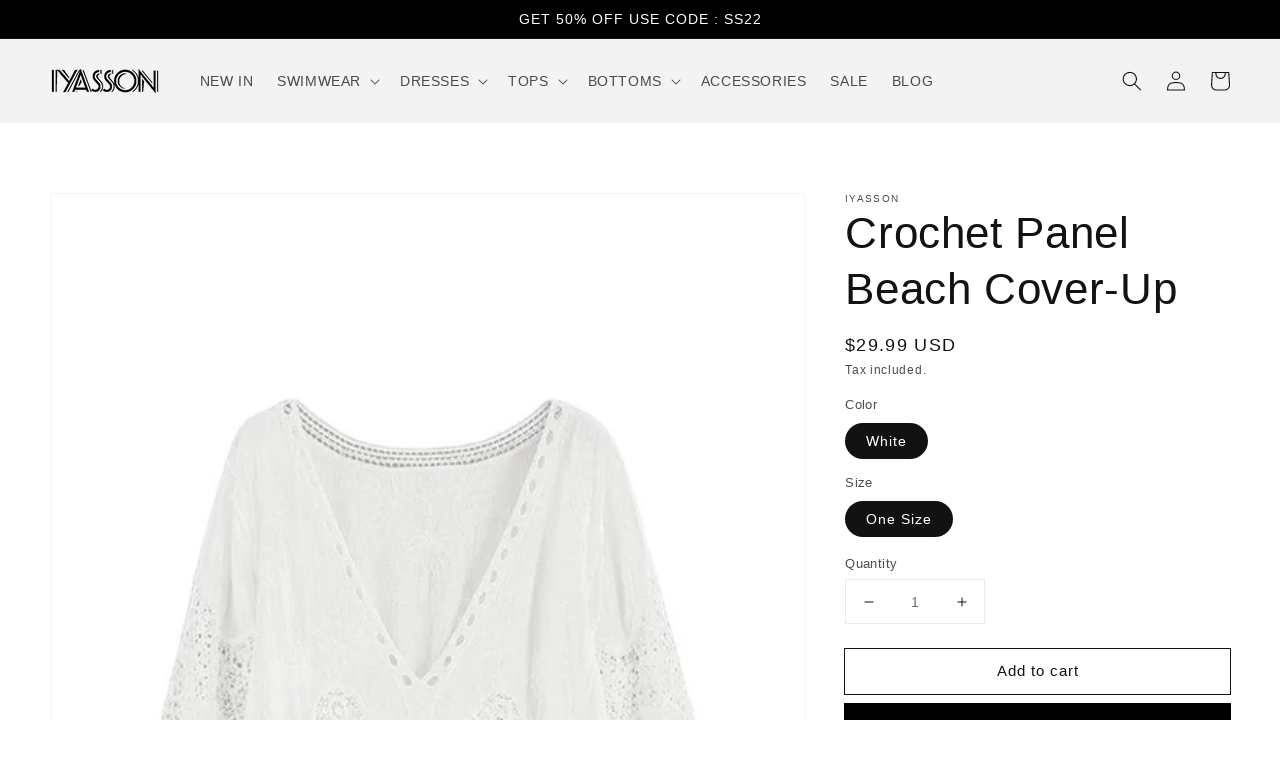

--- FILE ---
content_type: text/html; charset=utf-8
request_url: https://www.iyasson.com/products/crochet-panel-beach-cover-up
body_size: 26090
content:
<!doctype html>
<html class="no-js" lang="en">
  <head>
    <meta charset="utf-8">
    <meta http-equiv="X-UA-Compatible" content="IE=edge">
    <meta name="viewport" content="width=device-width,initial-scale=1">
    <meta name="theme-color" content="">
    <link rel="canonical" href="https://www.iyasson.com/products/crochet-panel-beach-cover-up">
    <link rel="preconnect" href="https://cdn.shopify.com" crossorigin><link rel="icon" type="image/png" href="//www.iyasson.com/cdn/shop/files/IYASSON_BLACK_WHITE_270x270_5b5a20bd-4de6-4d7c-bca1-ff716e62b22a_32x32.jpg?v=1634279717"><title>
      Crochet Panel Beach Cover-Up
 &ndash; Iyasson</title>

    
      <meta name="description" content="Product Code:BM00048Our Size:One-Size Bust:114 Shoulder Width:44 Length:68.(In cm)Cover-Up Type: Dress Gender: For Women Neckline: Plunging Neck Material: Cotton,Polyester Pattern Type: Floral Embellishment: Pattern Waist: Natural Elasticity: Micro-elastic Weight: 0.3200kg Package Contents: 1 x Cover-UpNote:1:All dimen">
    

    

<meta property="og:site_name" content="Iyasson">
<meta property="og:url" content="https://www.iyasson.com/products/crochet-panel-beach-cover-up">
<meta property="og:title" content="Crochet Panel Beach Cover-Up">
<meta property="og:type" content="product">
<meta property="og:description" content="Product Code:BM00048Our Size:One-Size Bust:114 Shoulder Width:44 Length:68.(In cm)Cover-Up Type: Dress Gender: For Women Neckline: Plunging Neck Material: Cotton,Polyester Pattern Type: Floral Embellishment: Pattern Waist: Natural Elasticity: Micro-elastic Weight: 0.3200kg Package Contents: 1 x Cover-UpNote:1:All dimen"><meta property="og:image" content="http://www.iyasson.com/cdn/shop/products/W_1_c03f2920-a300-41e1-8061-de1d3ab987d6.jpg?v=1587611144">
  <meta property="og:image:secure_url" content="https://www.iyasson.com/cdn/shop/products/W_1_c03f2920-a300-41e1-8061-de1d3ab987d6.jpg?v=1587611144">
  <meta property="og:image:width" content="1000">
  <meta property="og:image:height" content="1500"><meta property="og:price:amount" content="29.99">
  <meta property="og:price:currency" content="USD"><meta name="twitter:card" content="summary_large_image">
<meta name="twitter:title" content="Crochet Panel Beach Cover-Up">
<meta name="twitter:description" content="Product Code:BM00048Our Size:One-Size Bust:114 Shoulder Width:44 Length:68.(In cm)Cover-Up Type: Dress Gender: For Women Neckline: Plunging Neck Material: Cotton,Polyester Pattern Type: Floral Embellishment: Pattern Waist: Natural Elasticity: Micro-elastic Weight: 0.3200kg Package Contents: 1 x Cover-UpNote:1:All dimen">


    <script src="//www.iyasson.com/cdn/shop/t/15/assets/global.js?v=14237263177399231171634269852" defer="defer"></script>
    <script>window.performance && window.performance.mark && window.performance.mark('shopify.content_for_header.start');</script><meta name="google-site-verification" content="mmWH6kFgFavBXKfhrPowhZLH52Bz2RFtqXlIF_a0F28">
<meta id="shopify-digital-wallet" name="shopify-digital-wallet" content="/25479696/digital_wallets/dialog">
<meta name="shopify-checkout-api-token" content="c4195bc3ac4c7cc16cfae842068a250f">
<meta id="in-context-paypal-metadata" data-shop-id="25479696" data-venmo-supported="false" data-environment="production" data-locale="en_US" data-paypal-v4="true" data-currency="USD">
<link rel="alternate" type="application/json+oembed" href="https://www.iyasson.com/products/crochet-panel-beach-cover-up.oembed">
<script async="async" src="/checkouts/internal/preloads.js?locale=en-US"></script>
<script id="shopify-features" type="application/json">{"accessToken":"c4195bc3ac4c7cc16cfae842068a250f","betas":["rich-media-storefront-analytics"],"domain":"www.iyasson.com","predictiveSearch":true,"shopId":25479696,"locale":"en"}</script>
<script>var Shopify = Shopify || {};
Shopify.shop = "yassonfr.myshopify.com";
Shopify.locale = "en";
Shopify.currency = {"active":"USD","rate":"1.0"};
Shopify.country = "US";
Shopify.theme = {"name":"Dawn","id":127501467844,"schema_name":"Dawn","schema_version":"2.3.0","theme_store_id":887,"role":"main"};
Shopify.theme.handle = "null";
Shopify.theme.style = {"id":null,"handle":null};
Shopify.cdnHost = "www.iyasson.com/cdn";
Shopify.routes = Shopify.routes || {};
Shopify.routes.root = "/";</script>
<script type="module">!function(o){(o.Shopify=o.Shopify||{}).modules=!0}(window);</script>
<script>!function(o){function n(){var o=[];function n(){o.push(Array.prototype.slice.apply(arguments))}return n.q=o,n}var t=o.Shopify=o.Shopify||{};t.loadFeatures=n(),t.autoloadFeatures=n()}(window);</script>
<script id="shop-js-analytics" type="application/json">{"pageType":"product"}</script>
<script defer="defer" async type="module" src="//www.iyasson.com/cdn/shopifycloud/shop-js/modules/v2/client.init-shop-cart-sync_BN7fPSNr.en.esm.js"></script>
<script defer="defer" async type="module" src="//www.iyasson.com/cdn/shopifycloud/shop-js/modules/v2/chunk.common_Cbph3Kss.esm.js"></script>
<script defer="defer" async type="module" src="//www.iyasson.com/cdn/shopifycloud/shop-js/modules/v2/chunk.modal_DKumMAJ1.esm.js"></script>
<script type="module">
  await import("//www.iyasson.com/cdn/shopifycloud/shop-js/modules/v2/client.init-shop-cart-sync_BN7fPSNr.en.esm.js");
await import("//www.iyasson.com/cdn/shopifycloud/shop-js/modules/v2/chunk.common_Cbph3Kss.esm.js");
await import("//www.iyasson.com/cdn/shopifycloud/shop-js/modules/v2/chunk.modal_DKumMAJ1.esm.js");

  window.Shopify.SignInWithShop?.initShopCartSync?.({"fedCMEnabled":true,"windoidEnabled":true});

</script>
<script>(function() {
  var isLoaded = false;
  function asyncLoad() {
    if (isLoaded) return;
    isLoaded = true;
    var urls = ["https:\/\/toastibar-cdn.makeprosimp.com\/v1\/published\/42234\/95f4f0471d77400c97008d92c8ae5743\/470\/app.js?v=1\u0026shop=yassonfr.myshopify.com","https:\/\/chimpstatic.com\/mcjs-connected\/js\/users\/a6a9f0159a2a1bf824227374a\/a1afb0843cac7ddcb6bda134c.js?shop=yassonfr.myshopify.com","https:\/\/cdn.nfcube.com\/instafeed-e9ebf6abec009fcb0934933602938d12.js?shop=yassonfr.myshopify.com"];
    for (var i = 0; i < urls.length; i++) {
      var s = document.createElement('script');
      s.type = 'text/javascript';
      s.async = true;
      s.src = urls[i];
      var x = document.getElementsByTagName('script')[0];
      x.parentNode.insertBefore(s, x);
    }
  };
  if(window.attachEvent) {
    window.attachEvent('onload', asyncLoad);
  } else {
    window.addEventListener('load', asyncLoad, false);
  }
})();</script>
<script id="__st">var __st={"a":25479696,"offset":-28800,"reqid":"a5851307-2f14-4577-a41b-31aa77717cc3-1769869310","pageurl":"www.iyasson.com\/products\/crochet-panel-beach-cover-up","u":"00682aa9d2cb","p":"product","rtyp":"product","rid":4596776304717};</script>
<script>window.ShopifyPaypalV4VisibilityTracking = true;</script>
<script id="captcha-bootstrap">!function(){'use strict';const t='contact',e='account',n='new_comment',o=[[t,t],['blogs',n],['comments',n],[t,'customer']],c=[[e,'customer_login'],[e,'guest_login'],[e,'recover_customer_password'],[e,'create_customer']],r=t=>t.map((([t,e])=>`form[action*='/${t}']:not([data-nocaptcha='true']) input[name='form_type'][value='${e}']`)).join(','),a=t=>()=>t?[...document.querySelectorAll(t)].map((t=>t.form)):[];function s(){const t=[...o],e=r(t);return a(e)}const i='password',u='form_key',d=['recaptcha-v3-token','g-recaptcha-response','h-captcha-response',i],f=()=>{try{return window.sessionStorage}catch{return}},m='__shopify_v',_=t=>t.elements[u];function p(t,e,n=!1){try{const o=window.sessionStorage,c=JSON.parse(o.getItem(e)),{data:r}=function(t){const{data:e,action:n}=t;return t[m]||n?{data:e,action:n}:{data:t,action:n}}(c);for(const[e,n]of Object.entries(r))t.elements[e]&&(t.elements[e].value=n);n&&o.removeItem(e)}catch(o){console.error('form repopulation failed',{error:o})}}const l='form_type',E='cptcha';function T(t){t.dataset[E]=!0}const w=window,h=w.document,L='Shopify',v='ce_forms',y='captcha';let A=!1;((t,e)=>{const n=(g='f06e6c50-85a8-45c8-87d0-21a2b65856fe',I='https://cdn.shopify.com/shopifycloud/storefront-forms-hcaptcha/ce_storefront_forms_captcha_hcaptcha.v1.5.2.iife.js',D={infoText:'Protected by hCaptcha',privacyText:'Privacy',termsText:'Terms'},(t,e,n)=>{const o=w[L][v],c=o.bindForm;if(c)return c(t,g,e,D).then(n);var r;o.q.push([[t,g,e,D],n]),r=I,A||(h.body.append(Object.assign(h.createElement('script'),{id:'captcha-provider',async:!0,src:r})),A=!0)});var g,I,D;w[L]=w[L]||{},w[L][v]=w[L][v]||{},w[L][v].q=[],w[L][y]=w[L][y]||{},w[L][y].protect=function(t,e){n(t,void 0,e),T(t)},Object.freeze(w[L][y]),function(t,e,n,w,h,L){const[v,y,A,g]=function(t,e,n){const i=e?o:[],u=t?c:[],d=[...i,...u],f=r(d),m=r(i),_=r(d.filter((([t,e])=>n.includes(e))));return[a(f),a(m),a(_),s()]}(w,h,L),I=t=>{const e=t.target;return e instanceof HTMLFormElement?e:e&&e.form},D=t=>v().includes(t);t.addEventListener('submit',(t=>{const e=I(t);if(!e)return;const n=D(e)&&!e.dataset.hcaptchaBound&&!e.dataset.recaptchaBound,o=_(e),c=g().includes(e)&&(!o||!o.value);(n||c)&&t.preventDefault(),c&&!n&&(function(t){try{if(!f())return;!function(t){const e=f();if(!e)return;const n=_(t);if(!n)return;const o=n.value;o&&e.removeItem(o)}(t);const e=Array.from(Array(32),(()=>Math.random().toString(36)[2])).join('');!function(t,e){_(t)||t.append(Object.assign(document.createElement('input'),{type:'hidden',name:u})),t.elements[u].value=e}(t,e),function(t,e){const n=f();if(!n)return;const o=[...t.querySelectorAll(`input[type='${i}']`)].map((({name:t})=>t)),c=[...d,...o],r={};for(const[a,s]of new FormData(t).entries())c.includes(a)||(r[a]=s);n.setItem(e,JSON.stringify({[m]:1,action:t.action,data:r}))}(t,e)}catch(e){console.error('failed to persist form',e)}}(e),e.submit())}));const S=(t,e)=>{t&&!t.dataset[E]&&(n(t,e.some((e=>e===t))),T(t))};for(const o of['focusin','change'])t.addEventListener(o,(t=>{const e=I(t);D(e)&&S(e,y())}));const B=e.get('form_key'),M=e.get(l),P=B&&M;t.addEventListener('DOMContentLoaded',(()=>{const t=y();if(P)for(const e of t)e.elements[l].value===M&&p(e,B);[...new Set([...A(),...v().filter((t=>'true'===t.dataset.shopifyCaptcha))])].forEach((e=>S(e,t)))}))}(h,new URLSearchParams(w.location.search),n,t,e,['guest_login'])})(!0,!0)}();</script>
<script integrity="sha256-4kQ18oKyAcykRKYeNunJcIwy7WH5gtpwJnB7kiuLZ1E=" data-source-attribution="shopify.loadfeatures" defer="defer" src="//www.iyasson.com/cdn/shopifycloud/storefront/assets/storefront/load_feature-a0a9edcb.js" crossorigin="anonymous"></script>
<script data-source-attribution="shopify.dynamic_checkout.dynamic.init">var Shopify=Shopify||{};Shopify.PaymentButton=Shopify.PaymentButton||{isStorefrontPortableWallets:!0,init:function(){window.Shopify.PaymentButton.init=function(){};var t=document.createElement("script");t.src="https://www.iyasson.com/cdn/shopifycloud/portable-wallets/latest/portable-wallets.en.js",t.type="module",document.head.appendChild(t)}};
</script>
<script data-source-attribution="shopify.dynamic_checkout.buyer_consent">
  function portableWalletsHideBuyerConsent(e){var t=document.getElementById("shopify-buyer-consent"),n=document.getElementById("shopify-subscription-policy-button");t&&n&&(t.classList.add("hidden"),t.setAttribute("aria-hidden","true"),n.removeEventListener("click",e))}function portableWalletsShowBuyerConsent(e){var t=document.getElementById("shopify-buyer-consent"),n=document.getElementById("shopify-subscription-policy-button");t&&n&&(t.classList.remove("hidden"),t.removeAttribute("aria-hidden"),n.addEventListener("click",e))}window.Shopify?.PaymentButton&&(window.Shopify.PaymentButton.hideBuyerConsent=portableWalletsHideBuyerConsent,window.Shopify.PaymentButton.showBuyerConsent=portableWalletsShowBuyerConsent);
</script>
<script>
  function portableWalletsCleanup(e){e&&e.src&&console.error("Failed to load portable wallets script "+e.src);var t=document.querySelectorAll("shopify-accelerated-checkout .shopify-payment-button__skeleton, shopify-accelerated-checkout-cart .wallet-cart-button__skeleton"),e=document.getElementById("shopify-buyer-consent");for(let e=0;e<t.length;e++)t[e].remove();e&&e.remove()}function portableWalletsNotLoadedAsModule(e){e instanceof ErrorEvent&&"string"==typeof e.message&&e.message.includes("import.meta")&&"string"==typeof e.filename&&e.filename.includes("portable-wallets")&&(window.removeEventListener("error",portableWalletsNotLoadedAsModule),window.Shopify.PaymentButton.failedToLoad=e,"loading"===document.readyState?document.addEventListener("DOMContentLoaded",window.Shopify.PaymentButton.init):window.Shopify.PaymentButton.init())}window.addEventListener("error",portableWalletsNotLoadedAsModule);
</script>

<script type="module" src="https://www.iyasson.com/cdn/shopifycloud/portable-wallets/latest/portable-wallets.en.js" onError="portableWalletsCleanup(this)" crossorigin="anonymous"></script>
<script nomodule>
  document.addEventListener("DOMContentLoaded", portableWalletsCleanup);
</script>

<link id="shopify-accelerated-checkout-styles" rel="stylesheet" media="screen" href="https://www.iyasson.com/cdn/shopifycloud/portable-wallets/latest/accelerated-checkout-backwards-compat.css" crossorigin="anonymous">
<style id="shopify-accelerated-checkout-cart">
        #shopify-buyer-consent {
  margin-top: 1em;
  display: inline-block;
  width: 100%;
}

#shopify-buyer-consent.hidden {
  display: none;
}

#shopify-subscription-policy-button {
  background: none;
  border: none;
  padding: 0;
  text-decoration: underline;
  font-size: inherit;
  cursor: pointer;
}

#shopify-subscription-policy-button::before {
  box-shadow: none;
}

      </style>
<script id="sections-script" data-sections="main-product,product-recommendations,header,footer" defer="defer" src="//www.iyasson.com/cdn/shop/t/15/compiled_assets/scripts.js?v=950"></script>
<script>window.performance && window.performance.mark && window.performance.mark('shopify.content_for_header.end');</script>


    <style data-shopify>
      
      
      
      
      

      :root {
        --font-body-family: "system_ui", -apple-system, 'Segoe UI', Roboto, 'Helvetica Neue', 'Noto Sans', 'Liberation Sans', Arial, sans-serif, 'Apple Color Emoji', 'Segoe UI Emoji', 'Segoe UI Symbol', 'Noto Color Emoji';
        --font-body-style: normal;
        --font-body-weight: 400;

        --font-heading-family: "system_ui", -apple-system, 'Segoe UI', Roboto, 'Helvetica Neue', 'Noto Sans', 'Liberation Sans', Arial, sans-serif, 'Apple Color Emoji', 'Segoe UI Emoji', 'Segoe UI Symbol', 'Noto Color Emoji';
        --font-heading-style: normal;
        --font-heading-weight: 400;

        --font-body-scale: 1.0;
        --font-heading-scale: 1.1;

        --color-base-text: 18, 18, 18;
        --color-base-background-1: 255, 255, 255;
        --color-base-background-2: 243, 243, 243;
        --color-base-solid-button-labels: 255, 255, 255;
        --color-base-outline-button-labels: 18, 18, 18;
        --color-base-accent-1: 0, 0, 0;
        --color-base-accent-2: 194, 47, 46;
        --payment-terms-background-color: #FFFFFF;

        --gradient-base-background-1: #FFFFFF;
        --gradient-base-background-2: #F3F3F3;
        --gradient-base-accent-1: #000000;
        --gradient-base-accent-2: #c22f2e;

        --page-width: 160rem;
        --page-width-margin: 2rem;
      }

      *,
      *::before,
      *::after {
        box-sizing: inherit;
      }

      html {
        box-sizing: border-box;
        font-size: calc(var(--font-body-scale) * 62.5%);
        height: 100%;
      }

      body {
        display: grid;
        grid-template-rows: auto auto 1fr auto;
        grid-template-columns: 100%;
        min-height: 100%;
        margin: 0;
        font-size: 1.5rem;
        letter-spacing: 0.06rem;
        line-height: calc(1 + 0.8 / var(--font-body-scale));
        font-family: var(--font-body-family);
        font-style: var(--font-body-style);
        font-weight: var(--font-body-weight);
      }

      @media screen and (min-width: 750px) {
        body {
          font-size: 1.6rem;
        }
      }
    </style>

    <link href="//www.iyasson.com/cdn/shop/t/15/assets/base.css?v=182897356182110133871634269864" rel="stylesheet" type="text/css" media="all" />
<script>document.documentElement.className = document.documentElement.className.replace('no-js', 'js');</script>
  <!-- "snippets/alireviews_core.liquid" was not rendered, the associated app was uninstalled --> 
 <link href="https://monorail-edge.shopifysvc.com" rel="dns-prefetch">
<script>(function(){if ("sendBeacon" in navigator && "performance" in window) {try {var session_token_from_headers = performance.getEntriesByType('navigation')[0].serverTiming.find(x => x.name == '_s').description;} catch {var session_token_from_headers = undefined;}var session_cookie_matches = document.cookie.match(/_shopify_s=([^;]*)/);var session_token_from_cookie = session_cookie_matches && session_cookie_matches.length === 2 ? session_cookie_matches[1] : "";var session_token = session_token_from_headers || session_token_from_cookie || "";function handle_abandonment_event(e) {var entries = performance.getEntries().filter(function(entry) {return /monorail-edge.shopifysvc.com/.test(entry.name);});if (!window.abandonment_tracked && entries.length === 0) {window.abandonment_tracked = true;var currentMs = Date.now();var navigation_start = performance.timing.navigationStart;var payload = {shop_id: 25479696,url: window.location.href,navigation_start,duration: currentMs - navigation_start,session_token,page_type: "product"};window.navigator.sendBeacon("https://monorail-edge.shopifysvc.com/v1/produce", JSON.stringify({schema_id: "online_store_buyer_site_abandonment/1.1",payload: payload,metadata: {event_created_at_ms: currentMs,event_sent_at_ms: currentMs}}));}}window.addEventListener('pagehide', handle_abandonment_event);}}());</script>
<script id="web-pixels-manager-setup">(function e(e,d,r,n,o){if(void 0===o&&(o={}),!Boolean(null===(a=null===(i=window.Shopify)||void 0===i?void 0:i.analytics)||void 0===a?void 0:a.replayQueue)){var i,a;window.Shopify=window.Shopify||{};var t=window.Shopify;t.analytics=t.analytics||{};var s=t.analytics;s.replayQueue=[],s.publish=function(e,d,r){return s.replayQueue.push([e,d,r]),!0};try{self.performance.mark("wpm:start")}catch(e){}var l=function(){var e={modern:/Edge?\/(1{2}[4-9]|1[2-9]\d|[2-9]\d{2}|\d{4,})\.\d+(\.\d+|)|Firefox\/(1{2}[4-9]|1[2-9]\d|[2-9]\d{2}|\d{4,})\.\d+(\.\d+|)|Chrom(ium|e)\/(9{2}|\d{3,})\.\d+(\.\d+|)|(Maci|X1{2}).+ Version\/(15\.\d+|(1[6-9]|[2-9]\d|\d{3,})\.\d+)([,.]\d+|)( \(\w+\)|)( Mobile\/\w+|) Safari\/|Chrome.+OPR\/(9{2}|\d{3,})\.\d+\.\d+|(CPU[ +]OS|iPhone[ +]OS|CPU[ +]iPhone|CPU IPhone OS|CPU iPad OS)[ +]+(15[._]\d+|(1[6-9]|[2-9]\d|\d{3,})[._]\d+)([._]\d+|)|Android:?[ /-](13[3-9]|1[4-9]\d|[2-9]\d{2}|\d{4,})(\.\d+|)(\.\d+|)|Android.+Firefox\/(13[5-9]|1[4-9]\d|[2-9]\d{2}|\d{4,})\.\d+(\.\d+|)|Android.+Chrom(ium|e)\/(13[3-9]|1[4-9]\d|[2-9]\d{2}|\d{4,})\.\d+(\.\d+|)|SamsungBrowser\/([2-9]\d|\d{3,})\.\d+/,legacy:/Edge?\/(1[6-9]|[2-9]\d|\d{3,})\.\d+(\.\d+|)|Firefox\/(5[4-9]|[6-9]\d|\d{3,})\.\d+(\.\d+|)|Chrom(ium|e)\/(5[1-9]|[6-9]\d|\d{3,})\.\d+(\.\d+|)([\d.]+$|.*Safari\/(?![\d.]+ Edge\/[\d.]+$))|(Maci|X1{2}).+ Version\/(10\.\d+|(1[1-9]|[2-9]\d|\d{3,})\.\d+)([,.]\d+|)( \(\w+\)|)( Mobile\/\w+|) Safari\/|Chrome.+OPR\/(3[89]|[4-9]\d|\d{3,})\.\d+\.\d+|(CPU[ +]OS|iPhone[ +]OS|CPU[ +]iPhone|CPU IPhone OS|CPU iPad OS)[ +]+(10[._]\d+|(1[1-9]|[2-9]\d|\d{3,})[._]\d+)([._]\d+|)|Android:?[ /-](13[3-9]|1[4-9]\d|[2-9]\d{2}|\d{4,})(\.\d+|)(\.\d+|)|Mobile Safari.+OPR\/([89]\d|\d{3,})\.\d+\.\d+|Android.+Firefox\/(13[5-9]|1[4-9]\d|[2-9]\d{2}|\d{4,})\.\d+(\.\d+|)|Android.+Chrom(ium|e)\/(13[3-9]|1[4-9]\d|[2-9]\d{2}|\d{4,})\.\d+(\.\d+|)|Android.+(UC? ?Browser|UCWEB|U3)[ /]?(15\.([5-9]|\d{2,})|(1[6-9]|[2-9]\d|\d{3,})\.\d+)\.\d+|SamsungBrowser\/(5\.\d+|([6-9]|\d{2,})\.\d+)|Android.+MQ{2}Browser\/(14(\.(9|\d{2,})|)|(1[5-9]|[2-9]\d|\d{3,})(\.\d+|))(\.\d+|)|K[Aa][Ii]OS\/(3\.\d+|([4-9]|\d{2,})\.\d+)(\.\d+|)/},d=e.modern,r=e.legacy,n=navigator.userAgent;return n.match(d)?"modern":n.match(r)?"legacy":"unknown"}(),u="modern"===l?"modern":"legacy",c=(null!=n?n:{modern:"",legacy:""})[u],f=function(e){return[e.baseUrl,"/wpm","/b",e.hashVersion,"modern"===e.buildTarget?"m":"l",".js"].join("")}({baseUrl:d,hashVersion:r,buildTarget:u}),m=function(e){var d=e.version,r=e.bundleTarget,n=e.surface,o=e.pageUrl,i=e.monorailEndpoint;return{emit:function(e){var a=e.status,t=e.errorMsg,s=(new Date).getTime(),l=JSON.stringify({metadata:{event_sent_at_ms:s},events:[{schema_id:"web_pixels_manager_load/3.1",payload:{version:d,bundle_target:r,page_url:o,status:a,surface:n,error_msg:t},metadata:{event_created_at_ms:s}}]});if(!i)return console&&console.warn&&console.warn("[Web Pixels Manager] No Monorail endpoint provided, skipping logging."),!1;try{return self.navigator.sendBeacon.bind(self.navigator)(i,l)}catch(e){}var u=new XMLHttpRequest;try{return u.open("POST",i,!0),u.setRequestHeader("Content-Type","text/plain"),u.send(l),!0}catch(e){return console&&console.warn&&console.warn("[Web Pixels Manager] Got an unhandled error while logging to Monorail."),!1}}}}({version:r,bundleTarget:l,surface:e.surface,pageUrl:self.location.href,monorailEndpoint:e.monorailEndpoint});try{o.browserTarget=l,function(e){var d=e.src,r=e.async,n=void 0===r||r,o=e.onload,i=e.onerror,a=e.sri,t=e.scriptDataAttributes,s=void 0===t?{}:t,l=document.createElement("script"),u=document.querySelector("head"),c=document.querySelector("body");if(l.async=n,l.src=d,a&&(l.integrity=a,l.crossOrigin="anonymous"),s)for(var f in s)if(Object.prototype.hasOwnProperty.call(s,f))try{l.dataset[f]=s[f]}catch(e){}if(o&&l.addEventListener("load",o),i&&l.addEventListener("error",i),u)u.appendChild(l);else{if(!c)throw new Error("Did not find a head or body element to append the script");c.appendChild(l)}}({src:f,async:!0,onload:function(){if(!function(){var e,d;return Boolean(null===(d=null===(e=window.Shopify)||void 0===e?void 0:e.analytics)||void 0===d?void 0:d.initialized)}()){var d=window.webPixelsManager.init(e)||void 0;if(d){var r=window.Shopify.analytics;r.replayQueue.forEach((function(e){var r=e[0],n=e[1],o=e[2];d.publishCustomEvent(r,n,o)})),r.replayQueue=[],r.publish=d.publishCustomEvent,r.visitor=d.visitor,r.initialized=!0}}},onerror:function(){return m.emit({status:"failed",errorMsg:"".concat(f," has failed to load")})},sri:function(e){var d=/^sha384-[A-Za-z0-9+/=]+$/;return"string"==typeof e&&d.test(e)}(c)?c:"",scriptDataAttributes:o}),m.emit({status:"loading"})}catch(e){m.emit({status:"failed",errorMsg:(null==e?void 0:e.message)||"Unknown error"})}}})({shopId: 25479696,storefrontBaseUrl: "https://www.iyasson.com",extensionsBaseUrl: "https://extensions.shopifycdn.com/cdn/shopifycloud/web-pixels-manager",monorailEndpoint: "https://monorail-edge.shopifysvc.com/unstable/produce_batch",surface: "storefront-renderer",enabledBetaFlags: ["2dca8a86"],webPixelsConfigList: [{"id":"509870297","configuration":"{\"config\":\"{\\\"pixel_id\\\":\\\"AW-815179291\\\",\\\"target_country\\\":\\\"US\\\",\\\"gtag_events\\\":[{\\\"type\\\":\\\"search\\\",\\\"action_label\\\":\\\"AW-815179291\\\/PAicCPvwtp0BEJvM2oQD\\\"},{\\\"type\\\":\\\"begin_checkout\\\",\\\"action_label\\\":\\\"AW-815179291\\\/hUPLCPjwtp0BEJvM2oQD\\\"},{\\\"type\\\":\\\"view_item\\\",\\\"action_label\\\":[\\\"AW-815179291\\\/-gKjCPLwtp0BEJvM2oQD\\\",\\\"MC-6JNJ9GYYDZ\\\"]},{\\\"type\\\":\\\"purchase\\\",\\\"action_label\\\":[\\\"AW-815179291\\\/xE2UCO_wtp0BEJvM2oQD\\\",\\\"MC-6JNJ9GYYDZ\\\"]},{\\\"type\\\":\\\"page_view\\\",\\\"action_label\\\":[\\\"AW-815179291\\\/YMqPCOzwtp0BEJvM2oQD\\\",\\\"MC-6JNJ9GYYDZ\\\"]},{\\\"type\\\":\\\"add_payment_info\\\",\\\"action_label\\\":\\\"AW-815179291\\\/gaCTCP7wtp0BEJvM2oQD\\\"},{\\\"type\\\":\\\"add_to_cart\\\",\\\"action_label\\\":\\\"AW-815179291\\\/fbvGCPXwtp0BEJvM2oQD\\\"}],\\\"enable_monitoring_mode\\\":false}\"}","eventPayloadVersion":"v1","runtimeContext":"OPEN","scriptVersion":"b2a88bafab3e21179ed38636efcd8a93","type":"APP","apiClientId":1780363,"privacyPurposes":[],"dataSharingAdjustments":{"protectedCustomerApprovalScopes":["read_customer_address","read_customer_email","read_customer_name","read_customer_personal_data","read_customer_phone"]}},{"id":"60424409","eventPayloadVersion":"v1","runtimeContext":"LAX","scriptVersion":"1","type":"CUSTOM","privacyPurposes":["MARKETING"],"name":"Meta pixel (migrated)"},{"id":"81821913","eventPayloadVersion":"v1","runtimeContext":"LAX","scriptVersion":"1","type":"CUSTOM","privacyPurposes":["ANALYTICS"],"name":"Google Analytics tag (migrated)"},{"id":"shopify-app-pixel","configuration":"{}","eventPayloadVersion":"v1","runtimeContext":"STRICT","scriptVersion":"0450","apiClientId":"shopify-pixel","type":"APP","privacyPurposes":["ANALYTICS","MARKETING"]},{"id":"shopify-custom-pixel","eventPayloadVersion":"v1","runtimeContext":"LAX","scriptVersion":"0450","apiClientId":"shopify-pixel","type":"CUSTOM","privacyPurposes":["ANALYTICS","MARKETING"]}],isMerchantRequest: false,initData: {"shop":{"name":"Iyasson","paymentSettings":{"currencyCode":"USD"},"myshopifyDomain":"yassonfr.myshopify.com","countryCode":"CN","storefrontUrl":"https:\/\/www.iyasson.com"},"customer":null,"cart":null,"checkout":null,"productVariants":[{"price":{"amount":29.99,"currencyCode":"USD"},"product":{"title":"Crochet Panel Beach Cover-Up","vendor":"Iyasson","id":"4596776304717","untranslatedTitle":"Crochet Panel Beach Cover-Up","url":"\/products\/crochet-panel-beach-cover-up","type":"Kimonos"},"id":"32333130760269","image":{"src":"\/\/www.iyasson.com\/cdn\/shop\/products\/W_1_c03f2920-a300-41e1-8061-de1d3ab987d6.jpg?v=1587611144"},"sku":"BM00048W","title":"White \/ One Size","untranslatedTitle":"White \/ One Size"}],"purchasingCompany":null},},"https://www.iyasson.com/cdn","1d2a099fw23dfb22ep557258f5m7a2edbae",{"modern":"","legacy":""},{"shopId":"25479696","storefrontBaseUrl":"https:\/\/www.iyasson.com","extensionBaseUrl":"https:\/\/extensions.shopifycdn.com\/cdn\/shopifycloud\/web-pixels-manager","surface":"storefront-renderer","enabledBetaFlags":"[\"2dca8a86\"]","isMerchantRequest":"false","hashVersion":"1d2a099fw23dfb22ep557258f5m7a2edbae","publish":"custom","events":"[[\"page_viewed\",{}],[\"product_viewed\",{\"productVariant\":{\"price\":{\"amount\":29.99,\"currencyCode\":\"USD\"},\"product\":{\"title\":\"Crochet Panel Beach Cover-Up\",\"vendor\":\"Iyasson\",\"id\":\"4596776304717\",\"untranslatedTitle\":\"Crochet Panel Beach Cover-Up\",\"url\":\"\/products\/crochet-panel-beach-cover-up\",\"type\":\"Kimonos\"},\"id\":\"32333130760269\",\"image\":{\"src\":\"\/\/www.iyasson.com\/cdn\/shop\/products\/W_1_c03f2920-a300-41e1-8061-de1d3ab987d6.jpg?v=1587611144\"},\"sku\":\"BM00048W\",\"title\":\"White \/ One Size\",\"untranslatedTitle\":\"White \/ One Size\"}}]]"});</script><script>
  window.ShopifyAnalytics = window.ShopifyAnalytics || {};
  window.ShopifyAnalytics.meta = window.ShopifyAnalytics.meta || {};
  window.ShopifyAnalytics.meta.currency = 'USD';
  var meta = {"product":{"id":4596776304717,"gid":"gid:\/\/shopify\/Product\/4596776304717","vendor":"Iyasson","type":"Kimonos","handle":"crochet-panel-beach-cover-up","variants":[{"id":32333130760269,"price":2999,"name":"Crochet Panel Beach Cover-Up - White \/ One Size","public_title":"White \/ One Size","sku":"BM00048W"}],"remote":false},"page":{"pageType":"product","resourceType":"product","resourceId":4596776304717,"requestId":"a5851307-2f14-4577-a41b-31aa77717cc3-1769869310"}};
  for (var attr in meta) {
    window.ShopifyAnalytics.meta[attr] = meta[attr];
  }
</script>
<script class="analytics">
  (function () {
    var customDocumentWrite = function(content) {
      var jquery = null;

      if (window.jQuery) {
        jquery = window.jQuery;
      } else if (window.Checkout && window.Checkout.$) {
        jquery = window.Checkout.$;
      }

      if (jquery) {
        jquery('body').append(content);
      }
    };

    var hasLoggedConversion = function(token) {
      if (token) {
        return document.cookie.indexOf('loggedConversion=' + token) !== -1;
      }
      return false;
    }

    var setCookieIfConversion = function(token) {
      if (token) {
        var twoMonthsFromNow = new Date(Date.now());
        twoMonthsFromNow.setMonth(twoMonthsFromNow.getMonth() + 2);

        document.cookie = 'loggedConversion=' + token + '; expires=' + twoMonthsFromNow;
      }
    }

    var trekkie = window.ShopifyAnalytics.lib = window.trekkie = window.trekkie || [];
    if (trekkie.integrations) {
      return;
    }
    trekkie.methods = [
      'identify',
      'page',
      'ready',
      'track',
      'trackForm',
      'trackLink'
    ];
    trekkie.factory = function(method) {
      return function() {
        var args = Array.prototype.slice.call(arguments);
        args.unshift(method);
        trekkie.push(args);
        return trekkie;
      };
    };
    for (var i = 0; i < trekkie.methods.length; i++) {
      var key = trekkie.methods[i];
      trekkie[key] = trekkie.factory(key);
    }
    trekkie.load = function(config) {
      trekkie.config = config || {};
      trekkie.config.initialDocumentCookie = document.cookie;
      var first = document.getElementsByTagName('script')[0];
      var script = document.createElement('script');
      script.type = 'text/javascript';
      script.onerror = function(e) {
        var scriptFallback = document.createElement('script');
        scriptFallback.type = 'text/javascript';
        scriptFallback.onerror = function(error) {
                var Monorail = {
      produce: function produce(monorailDomain, schemaId, payload) {
        var currentMs = new Date().getTime();
        var event = {
          schema_id: schemaId,
          payload: payload,
          metadata: {
            event_created_at_ms: currentMs,
            event_sent_at_ms: currentMs
          }
        };
        return Monorail.sendRequest("https://" + monorailDomain + "/v1/produce", JSON.stringify(event));
      },
      sendRequest: function sendRequest(endpointUrl, payload) {
        // Try the sendBeacon API
        if (window && window.navigator && typeof window.navigator.sendBeacon === 'function' && typeof window.Blob === 'function' && !Monorail.isIos12()) {
          var blobData = new window.Blob([payload], {
            type: 'text/plain'
          });

          if (window.navigator.sendBeacon(endpointUrl, blobData)) {
            return true;
          } // sendBeacon was not successful

        } // XHR beacon

        var xhr = new XMLHttpRequest();

        try {
          xhr.open('POST', endpointUrl);
          xhr.setRequestHeader('Content-Type', 'text/plain');
          xhr.send(payload);
        } catch (e) {
          console.log(e);
        }

        return false;
      },
      isIos12: function isIos12() {
        return window.navigator.userAgent.lastIndexOf('iPhone; CPU iPhone OS 12_') !== -1 || window.navigator.userAgent.lastIndexOf('iPad; CPU OS 12_') !== -1;
      }
    };
    Monorail.produce('monorail-edge.shopifysvc.com',
      'trekkie_storefront_load_errors/1.1',
      {shop_id: 25479696,
      theme_id: 127501467844,
      app_name: "storefront",
      context_url: window.location.href,
      source_url: "//www.iyasson.com/cdn/s/trekkie.storefront.c59ea00e0474b293ae6629561379568a2d7c4bba.min.js"});

        };
        scriptFallback.async = true;
        scriptFallback.src = '//www.iyasson.com/cdn/s/trekkie.storefront.c59ea00e0474b293ae6629561379568a2d7c4bba.min.js';
        first.parentNode.insertBefore(scriptFallback, first);
      };
      script.async = true;
      script.src = '//www.iyasson.com/cdn/s/trekkie.storefront.c59ea00e0474b293ae6629561379568a2d7c4bba.min.js';
      first.parentNode.insertBefore(script, first);
    };
    trekkie.load(
      {"Trekkie":{"appName":"storefront","development":false,"defaultAttributes":{"shopId":25479696,"isMerchantRequest":null,"themeId":127501467844,"themeCityHash":"13845777433297525587","contentLanguage":"en","currency":"USD","eventMetadataId":"69947516-6741-4fa5-a1f6-ab2cd8b753c3"},"isServerSideCookieWritingEnabled":true,"monorailRegion":"shop_domain","enabledBetaFlags":["65f19447","b5387b81"]},"Session Attribution":{},"S2S":{"facebookCapiEnabled":false,"source":"trekkie-storefront-renderer","apiClientId":580111}}
    );

    var loaded = false;
    trekkie.ready(function() {
      if (loaded) return;
      loaded = true;

      window.ShopifyAnalytics.lib = window.trekkie;

      var originalDocumentWrite = document.write;
      document.write = customDocumentWrite;
      try { window.ShopifyAnalytics.merchantGoogleAnalytics.call(this); } catch(error) {};
      document.write = originalDocumentWrite;

      window.ShopifyAnalytics.lib.page(null,{"pageType":"product","resourceType":"product","resourceId":4596776304717,"requestId":"a5851307-2f14-4577-a41b-31aa77717cc3-1769869310","shopifyEmitted":true});

      var match = window.location.pathname.match(/checkouts\/(.+)\/(thank_you|post_purchase)/)
      var token = match? match[1]: undefined;
      if (!hasLoggedConversion(token)) {
        setCookieIfConversion(token);
        window.ShopifyAnalytics.lib.track("Viewed Product",{"currency":"USD","variantId":32333130760269,"productId":4596776304717,"productGid":"gid:\/\/shopify\/Product\/4596776304717","name":"Crochet Panel Beach Cover-Up - White \/ One Size","price":"29.99","sku":"BM00048W","brand":"Iyasson","variant":"White \/ One Size","category":"Kimonos","nonInteraction":true,"remote":false},undefined,undefined,{"shopifyEmitted":true});
      window.ShopifyAnalytics.lib.track("monorail:\/\/trekkie_storefront_viewed_product\/1.1",{"currency":"USD","variantId":32333130760269,"productId":4596776304717,"productGid":"gid:\/\/shopify\/Product\/4596776304717","name":"Crochet Panel Beach Cover-Up - White \/ One Size","price":"29.99","sku":"BM00048W","brand":"Iyasson","variant":"White \/ One Size","category":"Kimonos","nonInteraction":true,"remote":false,"referer":"https:\/\/www.iyasson.com\/products\/crochet-panel-beach-cover-up"});
      }
    });


        var eventsListenerScript = document.createElement('script');
        eventsListenerScript.async = true;
        eventsListenerScript.src = "//www.iyasson.com/cdn/shopifycloud/storefront/assets/shop_events_listener-3da45d37.js";
        document.getElementsByTagName('head')[0].appendChild(eventsListenerScript);

})();</script>
  <script>
  if (!window.ga || (window.ga && typeof window.ga !== 'function')) {
    window.ga = function ga() {
      (window.ga.q = window.ga.q || []).push(arguments);
      if (window.Shopify && window.Shopify.analytics && typeof window.Shopify.analytics.publish === 'function') {
        window.Shopify.analytics.publish("ga_stub_called", {}, {sendTo: "google_osp_migration"});
      }
      console.error("Shopify's Google Analytics stub called with:", Array.from(arguments), "\nSee https://help.shopify.com/manual/promoting-marketing/pixels/pixel-migration#google for more information.");
    };
    if (window.Shopify && window.Shopify.analytics && typeof window.Shopify.analytics.publish === 'function') {
      window.Shopify.analytics.publish("ga_stub_initialized", {}, {sendTo: "google_osp_migration"});
    }
  }
</script>
<script
  defer
  src="https://www.iyasson.com/cdn/shopifycloud/perf-kit/shopify-perf-kit-3.1.0.min.js"
  data-application="storefront-renderer"
  data-shop-id="25479696"
  data-render-region="gcp-us-central1"
  data-page-type="product"
  data-theme-instance-id="127501467844"
  data-theme-name="Dawn"
  data-theme-version="2.3.0"
  data-monorail-region="shop_domain"
  data-resource-timing-sampling-rate="10"
  data-shs="true"
  data-shs-beacon="true"
  data-shs-export-with-fetch="true"
  data-shs-logs-sample-rate="1"
  data-shs-beacon-endpoint="https://www.iyasson.com/api/collect"
></script>
</head>

  <body class="gradient">
    <a class="skip-to-content-link button visually-hidden" href="#MainContent">
      Skip to content
    </a>

    <div id="shopify-section-announcement-bar" class="shopify-section"><div class="announcement-bar color-accent-1 gradient" role="region" aria-label="Announcement" ><p class="announcement-bar__message h5">
                GET 50% OFF USE CODE : SS22
</p></div>
</div>
    <div id="shopify-section-header" class="shopify-section"><link rel="stylesheet" href="//www.iyasson.com/cdn/shop/t/15/assets/component-list-menu.css?v=161614383810958508431634269854" media="print" onload="this.media='all'">
<link rel="stylesheet" href="//www.iyasson.com/cdn/shop/t/15/assets/component-search.css?v=128662198121899399791634269845" media="print" onload="this.media='all'">
<link rel="stylesheet" href="//www.iyasson.com/cdn/shop/t/15/assets/component-menu-drawer.css?v=25441607779389632351634269847" media="print" onload="this.media='all'">
<link rel="stylesheet" href="//www.iyasson.com/cdn/shop/t/15/assets/component-cart-notification.css?v=168160950397931396041634269843" media="print" onload="this.media='all'">
<link rel="stylesheet" href="//www.iyasson.com/cdn/shop/t/15/assets/component-cart-items.css?v=66764593009401432141634269864" media="print" onload="this.media='all'"><noscript><link href="//www.iyasson.com/cdn/shop/t/15/assets/component-list-menu.css?v=161614383810958508431634269854" rel="stylesheet" type="text/css" media="all" /></noscript>
<noscript><link href="//www.iyasson.com/cdn/shop/t/15/assets/component-search.css?v=128662198121899399791634269845" rel="stylesheet" type="text/css" media="all" /></noscript>
<noscript><link href="//www.iyasson.com/cdn/shop/t/15/assets/component-menu-drawer.css?v=25441607779389632351634269847" rel="stylesheet" type="text/css" media="all" /></noscript>
<noscript><link href="//www.iyasson.com/cdn/shop/t/15/assets/component-cart-notification.css?v=168160950397931396041634269843" rel="stylesheet" type="text/css" media="all" /></noscript>
<noscript><link href="//www.iyasson.com/cdn/shop/t/15/assets/component-cart-items.css?v=66764593009401432141634269864" rel="stylesheet" type="text/css" media="all" /></noscript>

<style>
  header-drawer {
    justify-self: start;
    margin-left: -1.2rem;
  }

  @media screen and (min-width: 990px) {
    header-drawer {
      display: none;
    }
  }

  .menu-drawer-container {
    display: flex;
  }

  .list-menu {
    list-style: none;
    padding: 0;
    margin: 0;
  }

  .list-menu--inline {
    display: inline-flex;
    flex-wrap: wrap;
  }

  summary.list-menu__item {
    padding-right: 2.7rem;
  }

  .list-menu__item {
    display: flex;
    align-items: center;
    line-height: calc(1 + 0.3 / var(--font-body-scale));
  }

  .list-menu__item--link {
    text-decoration: none;
    padding-bottom: 1rem;
    padding-top: 1rem;
    line-height: calc(1 + 0.8 / var(--font-body-scale));
  }

  @media screen and (min-width: 750px) {
    .list-menu__item--link {
      padding-bottom: 0.5rem;
      padding-top: 0.5rem;
    }
  }
</style>

<script src="//www.iyasson.com/cdn/shop/t/15/assets/details-disclosure.js?v=130383321174778955031634269861" defer="defer"></script>
<script src="//www.iyasson.com/cdn/shop/t/15/assets/details-modal.js?v=28236984606388830511634269860" defer="defer"></script>
<script src="//www.iyasson.com/cdn/shop/t/15/assets/cart-notification.js?v=18770815536247936311634269846" defer="defer"></script>

<svg xmlns="http://www.w3.org/2000/svg" class="hidden">
  <symbol id="icon-search" viewbox="0 0 18 19" fill="none">
    <path fill-rule="evenodd" clip-rule="evenodd" d="M11.03 11.68A5.784 5.784 0 112.85 3.5a5.784 5.784 0 018.18 8.18zm.26 1.12a6.78 6.78 0 11.72-.7l5.4 5.4a.5.5 0 11-.71.7l-5.41-5.4z" fill="currentColor"/>
  </symbol>

  <symbol id="icon-close" class="icon icon-close" fill="none" viewBox="0 0 18 17">
    <path d="M.865 15.978a.5.5 0 00.707.707l7.433-7.431 7.579 7.282a.501.501 0 00.846-.37.5.5 0 00-.153-.351L9.712 8.546l7.417-7.416a.5.5 0 10-.707-.708L8.991 7.853 1.413.573a.5.5 0 10-.693.72l7.563 7.268-7.418 7.417z" fill="currentColor">
  </symbol>
</svg>
<sticky-header class="header-wrapper color-background-2 gradient">
  <header class="header header--middle-left page-width header--has-menu"><header-drawer data-breakpoint="tablet">
        <details class="menu-drawer-container">
          <summary class="header__icon header__icon--menu header__icon--summary link focus-inset" aria-label="Menu">
            <span>
              <svg xmlns="http://www.w3.org/2000/svg" aria-hidden="true" focusable="false" role="presentation" class="icon icon-hamburger" fill="none" viewBox="0 0 18 16">
  <path d="M1 .5a.5.5 0 100 1h15.71a.5.5 0 000-1H1zM.5 8a.5.5 0 01.5-.5h15.71a.5.5 0 010 1H1A.5.5 0 01.5 8zm0 7a.5.5 0 01.5-.5h15.71a.5.5 0 010 1H1a.5.5 0 01-.5-.5z" fill="currentColor">
</svg>

              <svg xmlns="http://www.w3.org/2000/svg" aria-hidden="true" focusable="false" role="presentation" class="icon icon-close" fill="none" viewBox="0 0 18 17">
  <path d="M.865 15.978a.5.5 0 00.707.707l7.433-7.431 7.579 7.282a.501.501 0 00.846-.37.5.5 0 00-.153-.351L9.712 8.546l7.417-7.416a.5.5 0 10-.707-.708L8.991 7.853 1.413.573a.5.5 0 10-.693.72l7.563 7.268-7.418 7.417z" fill="currentColor">
</svg>

            </span>
          </summary>
          <div id="menu-drawer" class="menu-drawer motion-reduce" tabindex="-1">
            <div class="menu-drawer__inner-container">
              <div class="menu-drawer__navigation-container">
                <nav class="menu-drawer__navigation">
                  <ul class="menu-drawer__menu list-menu" role="list"><li><a href="/collections/what-s-new" class="menu-drawer__menu-item list-menu__item link link--text focus-inset">
                            NEW IN
                          </a></li><li><details>
                            <summary class="menu-drawer__menu-item list-menu__item link link--text focus-inset">
                              SWIMWEAR
                              <svg viewBox="0 0 14 10" fill="none" aria-hidden="true" focusable="false" role="presentation" class="icon icon-arrow" xmlns="http://www.w3.org/2000/svg">
  <path fill-rule="evenodd" clip-rule="evenodd" d="M8.537.808a.5.5 0 01.817-.162l4 4a.5.5 0 010 .708l-4 4a.5.5 0 11-.708-.708L11.793 5.5H1a.5.5 0 010-1h10.793L8.646 1.354a.5.5 0 01-.109-.546z" fill="currentColor">
</svg>

                              <svg aria-hidden="true" focusable="false" role="presentation" class="icon icon-caret" viewBox="0 0 10 6">
  <path fill-rule="evenodd" clip-rule="evenodd" d="M9.354.646a.5.5 0 00-.708 0L5 4.293 1.354.646a.5.5 0 00-.708.708l4 4a.5.5 0 00.708 0l4-4a.5.5 0 000-.708z" fill="currentColor">
</svg>

                            </summary>
                            <div id="link-SWIMWEAR" class="menu-drawer__submenu motion-reduce" tabindex="-1">
                              <div class="menu-drawer__inner-submenu">
                                <button class="menu-drawer__close-button link link--text focus-inset" aria-expanded="true">
                                  <svg viewBox="0 0 14 10" fill="none" aria-hidden="true" focusable="false" role="presentation" class="icon icon-arrow" xmlns="http://www.w3.org/2000/svg">
  <path fill-rule="evenodd" clip-rule="evenodd" d="M8.537.808a.5.5 0 01.817-.162l4 4a.5.5 0 010 .708l-4 4a.5.5 0 11-.708-.708L11.793 5.5H1a.5.5 0 010-1h10.793L8.646 1.354a.5.5 0 01-.109-.546z" fill="currentColor">
</svg>

                                  SWIMWEAR
                                </button>
                                <ul class="menu-drawer__menu list-menu" role="list" tabindex="-1"><li><details>
                                          <summary class="menu-drawer__menu-item link link--text list-menu__item focus-inset">
                                            Bikinis
                                            <svg viewBox="0 0 14 10" fill="none" aria-hidden="true" focusable="false" role="presentation" class="icon icon-arrow" xmlns="http://www.w3.org/2000/svg">
  <path fill-rule="evenodd" clip-rule="evenodd" d="M8.537.808a.5.5 0 01.817-.162l4 4a.5.5 0 010 .708l-4 4a.5.5 0 11-.708-.708L11.793 5.5H1a.5.5 0 010-1h10.793L8.646 1.354a.5.5 0 01-.109-.546z" fill="currentColor">
</svg>

                                            <svg aria-hidden="true" focusable="false" role="presentation" class="icon icon-caret" viewBox="0 0 10 6">
  <path fill-rule="evenodd" clip-rule="evenodd" d="M9.354.646a.5.5 0 00-.708 0L5 4.293 1.354.646a.5.5 0 00-.708.708l4 4a.5.5 0 00.708 0l4-4a.5.5 0 000-.708z" fill="currentColor">
</svg>

                                          </summary>
                                          <div id="childlink-Bikinis" class="menu-drawer__submenu motion-reduce">
                                            <button class="menu-drawer__close-button link link--text focus-inset" aria-expanded="true">
                                              <svg viewBox="0 0 14 10" fill="none" aria-hidden="true" focusable="false" role="presentation" class="icon icon-arrow" xmlns="http://www.w3.org/2000/svg">
  <path fill-rule="evenodd" clip-rule="evenodd" d="M8.537.808a.5.5 0 01.817-.162l4 4a.5.5 0 010 .708l-4 4a.5.5 0 11-.708-.708L11.793 5.5H1a.5.5 0 010-1h10.793L8.646 1.354a.5.5 0 01-.109-.546z" fill="currentColor">
</svg>

                                              Bikinis
                                            </button>
                                            <ul class="menu-drawer__menu list-menu" role="list" tabindex="-1"><li>
                                                  <a href="/collections/bikini-sets" class="menu-drawer__menu-item link link--text list-menu__item focus-inset">
                                                    All Bikinis
                                                  </a>
                                                </li><li>
                                                  <a href="/collections/floral-printing" class="menu-drawer__menu-item link link--text list-menu__item focus-inset">
                                                    Floral Printing Bikinis
                                                  </a>
                                                </li><li>
                                                  <a href="/collections/bk-solid-color" class="menu-drawer__menu-item link link--text list-menu__item focus-inset">
                                                    Solid Color Bikinis
                                                  </a>
                                                </li><li>
                                                  <a href="/collections/high-waisted-bikinis-1" class="menu-drawer__menu-item link link--text list-menu__item focus-inset">
                                                    High Waisted Bikinis
                                                  </a>
                                                </li><li>
                                                  <a href="/collections/mix-match" class="menu-drawer__menu-item link link--text list-menu__item focus-inset">
                                                    Mix &amp; Match Bikinis
                                                  </a>
                                                </li><li>
                                                  <a href="/collections/halter-bikinis-1" class="menu-drawer__menu-item link link--text list-menu__item focus-inset">
                                                    Halter Bikinis
                                                  </a>
                                                </li><li>
                                                  <a href="/collections/thong-bikinis" class="menu-drawer__menu-item link link--text list-menu__item focus-inset">
                                                    Thong Bikinis
                                                  </a>
                                                </li><li>
                                                  <a href="/collections/tank-bikinis-1" class="menu-drawer__menu-item link link--text list-menu__item focus-inset">
                                                    Tankinis
                                                  </a>
                                                </li></ul>
                                          </div>
                                        </details></li><li><details>
                                          <summary class="menu-drawer__menu-item link link--text list-menu__item focus-inset">
                                            One Pieces
                                            <svg viewBox="0 0 14 10" fill="none" aria-hidden="true" focusable="false" role="presentation" class="icon icon-arrow" xmlns="http://www.w3.org/2000/svg">
  <path fill-rule="evenodd" clip-rule="evenodd" d="M8.537.808a.5.5 0 01.817-.162l4 4a.5.5 0 010 .708l-4 4a.5.5 0 11-.708-.708L11.793 5.5H1a.5.5 0 010-1h10.793L8.646 1.354a.5.5 0 01-.109-.546z" fill="currentColor">
</svg>

                                            <svg aria-hidden="true" focusable="false" role="presentation" class="icon icon-caret" viewBox="0 0 10 6">
  <path fill-rule="evenodd" clip-rule="evenodd" d="M9.354.646a.5.5 0 00-.708 0L5 4.293 1.354.646a.5.5 0 00-.708.708l4 4a.5.5 0 00.708 0l4-4a.5.5 0 000-.708z" fill="currentColor">
</svg>

                                          </summary>
                                          <div id="childlink-One Pieces" class="menu-drawer__submenu motion-reduce">
                                            <button class="menu-drawer__close-button link link--text focus-inset" aria-expanded="true">
                                              <svg viewBox="0 0 14 10" fill="none" aria-hidden="true" focusable="false" role="presentation" class="icon icon-arrow" xmlns="http://www.w3.org/2000/svg">
  <path fill-rule="evenodd" clip-rule="evenodd" d="M8.537.808a.5.5 0 01.817-.162l4 4a.5.5 0 010 .708l-4 4a.5.5 0 11-.708-.708L11.793 5.5H1a.5.5 0 010-1h10.793L8.646 1.354a.5.5 0 01-.109-.546z" fill="currentColor">
</svg>

                                              One Pieces
                                            </button>
                                            <ul class="menu-drawer__menu list-menu" role="list" tabindex="-1"><li>
                                                  <a href="/collections/one-pieces" class="menu-drawer__menu-item link link--text list-menu__item focus-inset">
                                                    All One Pieces
                                                  </a>
                                                </li><li>
                                                  <a href="/collections/one-piece-floral-printing" class="menu-drawer__menu-item link link--text list-menu__item focus-inset">
                                                    Floral Printing Swimsuits
                                                  </a>
                                                </li><li>
                                                  <a href="/collections/one-piece-solid-color" class="menu-drawer__menu-item link link--text list-menu__item focus-inset">
                                                    Solid Color Swimsuits
                                                  </a>
                                                </li></ul>
                                          </div>
                                        </details></li><li><a href="/collections/plus-size-swimsuits" class="menu-drawer__menu-item link link--text list-menu__item focus-inset">
                                          Plus Size
                                        </a></li><li><a href="/collections/kids-swimsuit" class="menu-drawer__menu-item link link--text list-menu__item focus-inset">
                                          Kids Swimsuits
                                        </a></li><li><a href="/collections/mommy-and-me-swimsuits" class="menu-drawer__menu-item link link--text list-menu__item focus-inset">
                                          Mommy and Me Swimsuits
                                        </a></li><li><a href="/collections/womens-kimonos" class="menu-drawer__menu-item link link--text list-menu__item focus-inset">
                                          Cover Ups
                                        </a></li><li><a href="/collections/blankets" class="menu-drawer__menu-item link link--text list-menu__item focus-inset">
                                          Blankets
                                        </a></li></ul>
                              </div>
                            </div>
                          </details></li><li><details>
                            <summary class="menu-drawer__menu-item list-menu__item link link--text focus-inset">
                              DRESSES
                              <svg viewBox="0 0 14 10" fill="none" aria-hidden="true" focusable="false" role="presentation" class="icon icon-arrow" xmlns="http://www.w3.org/2000/svg">
  <path fill-rule="evenodd" clip-rule="evenodd" d="M8.537.808a.5.5 0 01.817-.162l4 4a.5.5 0 010 .708l-4 4a.5.5 0 11-.708-.708L11.793 5.5H1a.5.5 0 010-1h10.793L8.646 1.354a.5.5 0 01-.109-.546z" fill="currentColor">
</svg>

                              <svg aria-hidden="true" focusable="false" role="presentation" class="icon icon-caret" viewBox="0 0 10 6">
  <path fill-rule="evenodd" clip-rule="evenodd" d="M9.354.646a.5.5 0 00-.708 0L5 4.293 1.354.646a.5.5 0 00-.708.708l4 4a.5.5 0 00.708 0l4-4a.5.5 0 000-.708z" fill="currentColor">
</svg>

                            </summary>
                            <div id="link-DRESSES" class="menu-drawer__submenu motion-reduce" tabindex="-1">
                              <div class="menu-drawer__inner-submenu">
                                <button class="menu-drawer__close-button link link--text focus-inset" aria-expanded="true">
                                  <svg viewBox="0 0 14 10" fill="none" aria-hidden="true" focusable="false" role="presentation" class="icon icon-arrow" xmlns="http://www.w3.org/2000/svg">
  <path fill-rule="evenodd" clip-rule="evenodd" d="M8.537.808a.5.5 0 01.817-.162l4 4a.5.5 0 010 .708l-4 4a.5.5 0 11-.708-.708L11.793 5.5H1a.5.5 0 010-1h10.793L8.646 1.354a.5.5 0 01-.109-.546z" fill="currentColor">
</svg>

                                  DRESSES
                                </button>
                                <ul class="menu-drawer__menu list-menu" role="list" tabindex="-1"><li><a href="/collections/backless-dresses" class="menu-drawer__menu-item link link--text list-menu__item focus-inset">
                                          Backless Dresses
                                        </a></li><li><a href="/collections/bodycon-dresses" class="menu-drawer__menu-item link link--text list-menu__item focus-inset">
                                          Bodycon Dresses
                                        </a></li><li><a href="/collections/casual-dresses" class="menu-drawer__menu-item link link--text list-menu__item focus-inset">
                                          Casual Dresses
                                        </a></li><li><a href="/collections/club-dresses" class="menu-drawer__menu-item link link--text list-menu__item focus-inset">
                                          Club Dresses
                                        </a></li><li><a href="/collections/maxi-dresses" class="menu-drawer__menu-item link link--text list-menu__item focus-inset">
                                          Maxi Dresses
                                        </a></li><li><a href="/collections/midi-dresses" class="menu-drawer__menu-item link link--text list-menu__item focus-inset">
                                          Midi Dresses
                                        </a></li><li><a href="/collections/short-dresses" class="menu-drawer__menu-item link link--text list-menu__item focus-inset">
                                          Short Dresses
                                        </a></li><li><a href="/collections/plus-size-swimdress" class="menu-drawer__menu-item link link--text list-menu__item focus-inset">
                                          Swimdress
                                        </a></li></ul>
                              </div>
                            </div>
                          </details></li><li><details>
                            <summary class="menu-drawer__menu-item list-menu__item link link--text focus-inset">
                              TOPS
                              <svg viewBox="0 0 14 10" fill="none" aria-hidden="true" focusable="false" role="presentation" class="icon icon-arrow" xmlns="http://www.w3.org/2000/svg">
  <path fill-rule="evenodd" clip-rule="evenodd" d="M8.537.808a.5.5 0 01.817-.162l4 4a.5.5 0 010 .708l-4 4a.5.5 0 11-.708-.708L11.793 5.5H1a.5.5 0 010-1h10.793L8.646 1.354a.5.5 0 01-.109-.546z" fill="currentColor">
</svg>

                              <svg aria-hidden="true" focusable="false" role="presentation" class="icon icon-caret" viewBox="0 0 10 6">
  <path fill-rule="evenodd" clip-rule="evenodd" d="M9.354.646a.5.5 0 00-.708 0L5 4.293 1.354.646a.5.5 0 00-.708.708l4 4a.5.5 0 00.708 0l4-4a.5.5 0 000-.708z" fill="currentColor">
</svg>

                            </summary>
                            <div id="link-TOPS" class="menu-drawer__submenu motion-reduce" tabindex="-1">
                              <div class="menu-drawer__inner-submenu">
                                <button class="menu-drawer__close-button link link--text focus-inset" aria-expanded="true">
                                  <svg viewBox="0 0 14 10" fill="none" aria-hidden="true" focusable="false" role="presentation" class="icon icon-arrow" xmlns="http://www.w3.org/2000/svg">
  <path fill-rule="evenodd" clip-rule="evenodd" d="M8.537.808a.5.5 0 01.817-.162l4 4a.5.5 0 010 .708l-4 4a.5.5 0 11-.708-.708L11.793 5.5H1a.5.5 0 010-1h10.793L8.646 1.354a.5.5 0 01-.109-.546z" fill="currentColor">
</svg>

                                  TOPS
                                </button>
                                <ul class="menu-drawer__menu list-menu" role="list" tabindex="-1"><li><a href="/collections/womens-tops" class="menu-drawer__menu-item link link--text list-menu__item focus-inset">
                                          All Tops
                                        </a></li><li><a href="/collections/womens-sleeveless-tops" class="menu-drawer__menu-item link link--text list-menu__item focus-inset">
                                          Sleeveless
                                        </a></li><li><a href="/collections/womens-short-sleeve-tops" class="menu-drawer__menu-item link link--text list-menu__item focus-inset">
                                          Short Sleeve
                                        </a></li><li><a href="/collections/womens-long-sleeve-tops" class="menu-drawer__menu-item link link--text list-menu__item focus-inset">
                                          Long Sleeve
                                        </a></li><li><a href="/collections/womens-blouses-shirts" class="menu-drawer__menu-item link link--text list-menu__item focus-inset">
                                          Blouses &amp; Shirts
                                        </a></li><li><a href="/collections/womens-tees-t-shirts" class="menu-drawer__menu-item link link--text list-menu__item focus-inset">
                                          Tees &amp; T-shirts
                                        </a></li><li><a href="/collections/womens-tank-tops" class="menu-drawer__menu-item link link--text list-menu__item focus-inset">
                                          Tank Tops
                                        </a></li><li><a href="/collections/womens-tubes-camis" class="menu-drawer__menu-item link link--text list-menu__item focus-inset">
                                          Tubes &amp; Camis
                                        </a></li><li><a href="/collections/womens-crop-tops" class="menu-drawer__menu-item link link--text list-menu__item focus-inset">
                                          Crop Tops
                                        </a></li><li><a href="/collections/womens-bodysuits" class="menu-drawer__menu-item link link--text list-menu__item focus-inset">
                                          Bodysuits
                                        </a></li><li><a href="/collections/womens-lingerie-pajamas" class="menu-drawer__menu-item link link--text list-menu__item focus-inset">
                                          Lingerie &amp; Pajamas
                                        </a></li><li><a href="/collections/womens-outwear" class="menu-drawer__menu-item link link--text list-menu__item focus-inset">
                                          Outwear
                                        </a></li></ul>
                              </div>
                            </div>
                          </details></li><li><details>
                            <summary class="menu-drawer__menu-item list-menu__item link link--text focus-inset">
                              BOTTOMS
                              <svg viewBox="0 0 14 10" fill="none" aria-hidden="true" focusable="false" role="presentation" class="icon icon-arrow" xmlns="http://www.w3.org/2000/svg">
  <path fill-rule="evenodd" clip-rule="evenodd" d="M8.537.808a.5.5 0 01.817-.162l4 4a.5.5 0 010 .708l-4 4a.5.5 0 11-.708-.708L11.793 5.5H1a.5.5 0 010-1h10.793L8.646 1.354a.5.5 0 01-.109-.546z" fill="currentColor">
</svg>

                              <svg aria-hidden="true" focusable="false" role="presentation" class="icon icon-caret" viewBox="0 0 10 6">
  <path fill-rule="evenodd" clip-rule="evenodd" d="M9.354.646a.5.5 0 00-.708 0L5 4.293 1.354.646a.5.5 0 00-.708.708l4 4a.5.5 0 00.708 0l4-4a.5.5 0 000-.708z" fill="currentColor">
</svg>

                            </summary>
                            <div id="link-BOTTOMS" class="menu-drawer__submenu motion-reduce" tabindex="-1">
                              <div class="menu-drawer__inner-submenu">
                                <button class="menu-drawer__close-button link link--text focus-inset" aria-expanded="true">
                                  <svg viewBox="0 0 14 10" fill="none" aria-hidden="true" focusable="false" role="presentation" class="icon icon-arrow" xmlns="http://www.w3.org/2000/svg">
  <path fill-rule="evenodd" clip-rule="evenodd" d="M8.537.808a.5.5 0 01.817-.162l4 4a.5.5 0 010 .708l-4 4a.5.5 0 11-.708-.708L11.793 5.5H1a.5.5 0 010-1h10.793L8.646 1.354a.5.5 0 01-.109-.546z" fill="currentColor">
</svg>

                                  BOTTOMS
                                </button>
                                <ul class="menu-drawer__menu list-menu" role="list" tabindex="-1"><li><a href="/collections/womens-bottoms" class="menu-drawer__menu-item link link--text list-menu__item focus-inset">
                                          All Bottoms
                                        </a></li><li><a href="/collections/womens-rompers-jumpsuits" class="menu-drawer__menu-item link link--text list-menu__item focus-inset">
                                          Rompers &amp; Jumpsuits
                                        </a></li><li><a href="/collections/womens-skirts" class="menu-drawer__menu-item link link--text list-menu__item focus-inset">
                                          Skirts
                                        </a></li><li><a href="/collections/womens-denim-bottoms" class="menu-drawer__menu-item link link--text list-menu__item focus-inset">
                                          Denim
                                        </a></li><li><a href="/collections/womens-shorts" class="menu-drawer__menu-item link link--text list-menu__item focus-inset">
                                          Shorts
                                        </a></li><li><a href="/collections/womens-jeans" class="menu-drawer__menu-item link link--text list-menu__item focus-inset">
                                          Jeans
                                        </a></li><li><a href="/collections/womens-pants" class="menu-drawer__menu-item link link--text list-menu__item focus-inset">
                                          Pants
                                        </a></li><li><a href="/collections/womens-leggings" class="menu-drawer__menu-item link link--text list-menu__item focus-inset">
                                          Leggings
                                        </a></li></ul>
                              </div>
                            </div>
                          </details></li><li><a href="/collections/accessories" class="menu-drawer__menu-item list-menu__item link link--text focus-inset">
                            ACCESSORIES
                          </a></li><li><a href="/collections/sale" class="menu-drawer__menu-item list-menu__item link link--text focus-inset">
                            SALE
                          </a></li><li><a href="/blogs/news" class="menu-drawer__menu-item list-menu__item link link--text focus-inset">
                            BLOG
                          </a></li></ul>
                </nav>
                <div class="menu-drawer__utility-links"><a href="/account/login" class="menu-drawer__account link focus-inset h5">
                      <svg xmlns="http://www.w3.org/2000/svg" aria-hidden="true" focusable="false" role="presentation" class="icon icon-account" fill="none" viewBox="0 0 18 19">
  <path fill-rule="evenodd" clip-rule="evenodd" d="M6 4.5a3 3 0 116 0 3 3 0 01-6 0zm3-4a4 4 0 100 8 4 4 0 000-8zm5.58 12.15c1.12.82 1.83 2.24 1.91 4.85H1.51c.08-2.6.79-4.03 1.9-4.85C4.66 11.75 6.5 11.5 9 11.5s4.35.26 5.58 1.15zM9 10.5c-2.5 0-4.65.24-6.17 1.35C1.27 12.98.5 14.93.5 18v.5h17V18c0-3.07-.77-5.02-2.33-6.15-1.52-1.1-3.67-1.35-6.17-1.35z" fill="currentColor">
</svg>

Log in</a><ul class="list list-social list-unstyled" role="list"></ul>
                </div>
              </div>
            </div>
          </div>
        </details>
      </header-drawer><a href="/" class="header__heading-link link link--text focus-inset"><img srcset="//www.iyasson.com/cdn/shop/files/175x44px_ee0e2d95-78e0-42cb-814d-baa7cf7d9821_110x.png?v=1630597357 1x, //www.iyasson.com/cdn/shop/files/175x44px_ee0e2d95-78e0-42cb-814d-baa7cf7d9821_110x@2x.png?v=1630597357 2x"
              src="//www.iyasson.com/cdn/shop/files/175x44px_ee0e2d95-78e0-42cb-814d-baa7cf7d9821_110x.png?v=1630597357"
              loading="lazy"
              class="header__heading-logo"
              width="175"
              height="44"
              alt="Iyasson"
            ></a><nav class="header__inline-menu">
        <ul class="list-menu list-menu--inline" role="list"><li><a href="/collections/what-s-new" class="header__menu-item header__menu-item list-menu__item link link--text focus-inset">
                  <span>NEW IN</span>
                </a></li><li><details-disclosure>
                  <details>
                    <summary class="header__menu-item list-menu__item link focus-inset">
                      <span>SWIMWEAR</span>
                      <svg aria-hidden="true" focusable="false" role="presentation" class="icon icon-caret" viewBox="0 0 10 6">
  <path fill-rule="evenodd" clip-rule="evenodd" d="M9.354.646a.5.5 0 00-.708 0L5 4.293 1.354.646a.5.5 0 00-.708.708l4 4a.5.5 0 00.708 0l4-4a.5.5 0 000-.708z" fill="currentColor">
</svg>

                    </summary>
                    <ul class="header__submenu list-menu list-menu--disclosure caption-large motion-reduce" role="list" tabindex="-1"><li><details>
                              <summary class="header__menu-item link link--text list-menu__item focus-inset caption-large">
                                Bikinis
                                <svg aria-hidden="true" focusable="false" role="presentation" class="icon icon-caret" viewBox="0 0 10 6">
  <path fill-rule="evenodd" clip-rule="evenodd" d="M9.354.646a.5.5 0 00-.708 0L5 4.293 1.354.646a.5.5 0 00-.708.708l4 4a.5.5 0 00.708 0l4-4a.5.5 0 000-.708z" fill="currentColor">
</svg>

                              </summary>
                              <ul class="header__submenu list-menu motion-reduce"><li>
                                    <a href="/collections/bikini-sets" class="header__menu-item list-menu__item link link--text focus-inset caption-large">
                                      All Bikinis
                                    </a>
                                  </li><li>
                                    <a href="/collections/floral-printing" class="header__menu-item list-menu__item link link--text focus-inset caption-large">
                                      Floral Printing Bikinis
                                    </a>
                                  </li><li>
                                    <a href="/collections/bk-solid-color" class="header__menu-item list-menu__item link link--text focus-inset caption-large">
                                      Solid Color Bikinis
                                    </a>
                                  </li><li>
                                    <a href="/collections/high-waisted-bikinis-1" class="header__menu-item list-menu__item link link--text focus-inset caption-large">
                                      High Waisted Bikinis
                                    </a>
                                  </li><li>
                                    <a href="/collections/mix-match" class="header__menu-item list-menu__item link link--text focus-inset caption-large">
                                      Mix &amp; Match Bikinis
                                    </a>
                                  </li><li>
                                    <a href="/collections/halter-bikinis-1" class="header__menu-item list-menu__item link link--text focus-inset caption-large">
                                      Halter Bikinis
                                    </a>
                                  </li><li>
                                    <a href="/collections/thong-bikinis" class="header__menu-item list-menu__item link link--text focus-inset caption-large">
                                      Thong Bikinis
                                    </a>
                                  </li><li>
                                    <a href="/collections/tank-bikinis-1" class="header__menu-item list-menu__item link link--text focus-inset caption-large">
                                      Tankinis
                                    </a>
                                  </li></ul>
                            </details></li><li><details>
                              <summary class="header__menu-item link link--text list-menu__item focus-inset caption-large">
                                One Pieces
                                <svg aria-hidden="true" focusable="false" role="presentation" class="icon icon-caret" viewBox="0 0 10 6">
  <path fill-rule="evenodd" clip-rule="evenodd" d="M9.354.646a.5.5 0 00-.708 0L5 4.293 1.354.646a.5.5 0 00-.708.708l4 4a.5.5 0 00.708 0l4-4a.5.5 0 000-.708z" fill="currentColor">
</svg>

                              </summary>
                              <ul class="header__submenu list-menu motion-reduce"><li>
                                    <a href="/collections/one-pieces" class="header__menu-item list-menu__item link link--text focus-inset caption-large">
                                      All One Pieces
                                    </a>
                                  </li><li>
                                    <a href="/collections/one-piece-floral-printing" class="header__menu-item list-menu__item link link--text focus-inset caption-large">
                                      Floral Printing Swimsuits
                                    </a>
                                  </li><li>
                                    <a href="/collections/one-piece-solid-color" class="header__menu-item list-menu__item link link--text focus-inset caption-large">
                                      Solid Color Swimsuits
                                    </a>
                                  </li></ul>
                            </details></li><li><a href="/collections/plus-size-swimsuits" class="header__menu-item list-menu__item link link--text focus-inset caption-large">
                              Plus Size
                            </a></li><li><a href="/collections/kids-swimsuit" class="header__menu-item list-menu__item link link--text focus-inset caption-large">
                              Kids Swimsuits
                            </a></li><li><a href="/collections/mommy-and-me-swimsuits" class="header__menu-item list-menu__item link link--text focus-inset caption-large">
                              Mommy and Me Swimsuits
                            </a></li><li><a href="/collections/womens-kimonos" class="header__menu-item list-menu__item link link--text focus-inset caption-large">
                              Cover Ups
                            </a></li><li><a href="/collections/blankets" class="header__menu-item list-menu__item link link--text focus-inset caption-large">
                              Blankets
                            </a></li></ul>
                  </details>
                </details-disclosure></li><li><details-disclosure>
                  <details>
                    <summary class="header__menu-item list-menu__item link focus-inset">
                      <span>DRESSES</span>
                      <svg aria-hidden="true" focusable="false" role="presentation" class="icon icon-caret" viewBox="0 0 10 6">
  <path fill-rule="evenodd" clip-rule="evenodd" d="M9.354.646a.5.5 0 00-.708 0L5 4.293 1.354.646a.5.5 0 00-.708.708l4 4a.5.5 0 00.708 0l4-4a.5.5 0 000-.708z" fill="currentColor">
</svg>

                    </summary>
                    <ul class="header__submenu list-menu list-menu--disclosure caption-large motion-reduce" role="list" tabindex="-1"><li><a href="/collections/backless-dresses" class="header__menu-item list-menu__item link link--text focus-inset caption-large">
                              Backless Dresses
                            </a></li><li><a href="/collections/bodycon-dresses" class="header__menu-item list-menu__item link link--text focus-inset caption-large">
                              Bodycon Dresses
                            </a></li><li><a href="/collections/casual-dresses" class="header__menu-item list-menu__item link link--text focus-inset caption-large">
                              Casual Dresses
                            </a></li><li><a href="/collections/club-dresses" class="header__menu-item list-menu__item link link--text focus-inset caption-large">
                              Club Dresses
                            </a></li><li><a href="/collections/maxi-dresses" class="header__menu-item list-menu__item link link--text focus-inset caption-large">
                              Maxi Dresses
                            </a></li><li><a href="/collections/midi-dresses" class="header__menu-item list-menu__item link link--text focus-inset caption-large">
                              Midi Dresses
                            </a></li><li><a href="/collections/short-dresses" class="header__menu-item list-menu__item link link--text focus-inset caption-large">
                              Short Dresses
                            </a></li><li><a href="/collections/plus-size-swimdress" class="header__menu-item list-menu__item link link--text focus-inset caption-large">
                              Swimdress
                            </a></li></ul>
                  </details>
                </details-disclosure></li><li><details-disclosure>
                  <details>
                    <summary class="header__menu-item list-menu__item link focus-inset">
                      <span>TOPS</span>
                      <svg aria-hidden="true" focusable="false" role="presentation" class="icon icon-caret" viewBox="0 0 10 6">
  <path fill-rule="evenodd" clip-rule="evenodd" d="M9.354.646a.5.5 0 00-.708 0L5 4.293 1.354.646a.5.5 0 00-.708.708l4 4a.5.5 0 00.708 0l4-4a.5.5 0 000-.708z" fill="currentColor">
</svg>

                    </summary>
                    <ul class="header__submenu list-menu list-menu--disclosure caption-large motion-reduce" role="list" tabindex="-1"><li><a href="/collections/womens-tops" class="header__menu-item list-menu__item link link--text focus-inset caption-large">
                              All Tops
                            </a></li><li><a href="/collections/womens-sleeveless-tops" class="header__menu-item list-menu__item link link--text focus-inset caption-large">
                              Sleeveless
                            </a></li><li><a href="/collections/womens-short-sleeve-tops" class="header__menu-item list-menu__item link link--text focus-inset caption-large">
                              Short Sleeve
                            </a></li><li><a href="/collections/womens-long-sleeve-tops" class="header__menu-item list-menu__item link link--text focus-inset caption-large">
                              Long Sleeve
                            </a></li><li><a href="/collections/womens-blouses-shirts" class="header__menu-item list-menu__item link link--text focus-inset caption-large">
                              Blouses &amp; Shirts
                            </a></li><li><a href="/collections/womens-tees-t-shirts" class="header__menu-item list-menu__item link link--text focus-inset caption-large">
                              Tees &amp; T-shirts
                            </a></li><li><a href="/collections/womens-tank-tops" class="header__menu-item list-menu__item link link--text focus-inset caption-large">
                              Tank Tops
                            </a></li><li><a href="/collections/womens-tubes-camis" class="header__menu-item list-menu__item link link--text focus-inset caption-large">
                              Tubes &amp; Camis
                            </a></li><li><a href="/collections/womens-crop-tops" class="header__menu-item list-menu__item link link--text focus-inset caption-large">
                              Crop Tops
                            </a></li><li><a href="/collections/womens-bodysuits" class="header__menu-item list-menu__item link link--text focus-inset caption-large">
                              Bodysuits
                            </a></li><li><a href="/collections/womens-lingerie-pajamas" class="header__menu-item list-menu__item link link--text focus-inset caption-large">
                              Lingerie &amp; Pajamas
                            </a></li><li><a href="/collections/womens-outwear" class="header__menu-item list-menu__item link link--text focus-inset caption-large">
                              Outwear
                            </a></li></ul>
                  </details>
                </details-disclosure></li><li><details-disclosure>
                  <details>
                    <summary class="header__menu-item list-menu__item link focus-inset">
                      <span>BOTTOMS</span>
                      <svg aria-hidden="true" focusable="false" role="presentation" class="icon icon-caret" viewBox="0 0 10 6">
  <path fill-rule="evenodd" clip-rule="evenodd" d="M9.354.646a.5.5 0 00-.708 0L5 4.293 1.354.646a.5.5 0 00-.708.708l4 4a.5.5 0 00.708 0l4-4a.5.5 0 000-.708z" fill="currentColor">
</svg>

                    </summary>
                    <ul class="header__submenu list-menu list-menu--disclosure caption-large motion-reduce" role="list" tabindex="-1"><li><a href="/collections/womens-bottoms" class="header__menu-item list-menu__item link link--text focus-inset caption-large">
                              All Bottoms
                            </a></li><li><a href="/collections/womens-rompers-jumpsuits" class="header__menu-item list-menu__item link link--text focus-inset caption-large">
                              Rompers &amp; Jumpsuits
                            </a></li><li><a href="/collections/womens-skirts" class="header__menu-item list-menu__item link link--text focus-inset caption-large">
                              Skirts
                            </a></li><li><a href="/collections/womens-denim-bottoms" class="header__menu-item list-menu__item link link--text focus-inset caption-large">
                              Denim
                            </a></li><li><a href="/collections/womens-shorts" class="header__menu-item list-menu__item link link--text focus-inset caption-large">
                              Shorts
                            </a></li><li><a href="/collections/womens-jeans" class="header__menu-item list-menu__item link link--text focus-inset caption-large">
                              Jeans
                            </a></li><li><a href="/collections/womens-pants" class="header__menu-item list-menu__item link link--text focus-inset caption-large">
                              Pants
                            </a></li><li><a href="/collections/womens-leggings" class="header__menu-item list-menu__item link link--text focus-inset caption-large">
                              Leggings
                            </a></li></ul>
                  </details>
                </details-disclosure></li><li><a href="/collections/accessories" class="header__menu-item header__menu-item list-menu__item link link--text focus-inset">
                  <span>ACCESSORIES</span>
                </a></li><li><a href="/collections/sale" class="header__menu-item header__menu-item list-menu__item link link--text focus-inset">
                  <span>SALE</span>
                </a></li><li><a href="/blogs/news" class="header__menu-item header__menu-item list-menu__item link link--text focus-inset">
                  <span>BLOG</span>
                </a></li></ul>
      </nav><div class="header__icons">
      <details-modal class="header__search">
        <details>
          <summary class="header__icon header__icon--search header__icon--summary link focus-inset modal__toggle" aria-haspopup="dialog" aria-label="Search">
            <span>
              <svg class="modal__toggle-open icon icon-search" aria-hidden="true" focusable="false" role="presentation">
                <use href="#icon-search">
              </svg>
              <svg class="modal__toggle-close icon icon-close" aria-hidden="true" focusable="false" role="presentation">
                <use href="#icon-close">
              </svg>
            </span>
          </summary>
          <div class="search-modal modal__content" role="dialog" aria-modal="true" aria-label="Search">
            <div class="modal-overlay"></div>
            <div class="search-modal__content" tabindex="-1"><form action="/search" method="get" role="search" class="search search-modal__form">
                  <div class="field">
                    <input class="search__input field__input" 
                      id="Search-In-Modal"
                      type="search"
                      name="q"
                      value=""
                      placeholder="Search">
                    <label class="field__label" for="Search-In-Modal">Search</label>
                    <input type="hidden" name="options[prefix]" value="last">
                    <button class="search__button field__button" aria-label="Search">
                      <svg class="icon icon-search" aria-hidden="true" focusable="false" role="presentation">
                        <use href="#icon-search">
                      </svg>
                    </button> 
                  </div></form><button type="button" class="search-modal__close-button modal__close-button link link--text focus-inset" aria-label="Close">
                <svg class="icon icon-close" aria-hidden="true" focusable="false" role="presentation">
                  <use href="#icon-close">
                </svg>
              </button>
            </div>
          </div>
        </details>
      </details-modal><a href="/account/login" class="header__icon header__icon--account link focus-inset small-hide">
          <svg xmlns="http://www.w3.org/2000/svg" aria-hidden="true" focusable="false" role="presentation" class="icon icon-account" fill="none" viewBox="0 0 18 19">
  <path fill-rule="evenodd" clip-rule="evenodd" d="M6 4.5a3 3 0 116 0 3 3 0 01-6 0zm3-4a4 4 0 100 8 4 4 0 000-8zm5.58 12.15c1.12.82 1.83 2.24 1.91 4.85H1.51c.08-2.6.79-4.03 1.9-4.85C4.66 11.75 6.5 11.5 9 11.5s4.35.26 5.58 1.15zM9 10.5c-2.5 0-4.65.24-6.17 1.35C1.27 12.98.5 14.93.5 18v.5h17V18c0-3.07-.77-5.02-2.33-6.15-1.52-1.1-3.67-1.35-6.17-1.35z" fill="currentColor">
</svg>

          <span class="visually-hidden">Log in</span>
        </a><a href="/cart" class="header__icon header__icon--cart link focus-inset" id="cart-icon-bubble"><svg class="icon icon-cart-empty" aria-hidden="true" focusable="false" role="presentation" xmlns="http://www.w3.org/2000/svg" viewBox="0 0 40 40" fill="none">
  <path d="m15.75 11.8h-3.16l-.77 11.6a5 5 0 0 0 4.99 5.34h7.38a5 5 0 0 0 4.99-5.33l-.78-11.61zm0 1h-2.22l-.71 10.67a4 4 0 0 0 3.99 4.27h7.38a4 4 0 0 0 4-4.27l-.72-10.67h-2.22v.63a4.75 4.75 0 1 1 -9.5 0zm8.5 0h-7.5v.63a3.75 3.75 0 1 0 7.5 0z" fill="currentColor" fill-rule="evenodd"/>
</svg>
<span class="visually-hidden">Cart</span></a>
    </div>
  </header>
</sticky-header>

<cart-notification>
  <div class="cart-notification-wrapper page-width color-background-2">
    <div id="cart-notification" class="cart-notification focus-inset" aria-modal="true" aria-label="Item added to your cart" role="dialog" tabindex="-1">
      <div class="cart-notification__header">
        <h2 class="cart-notification__heading caption-large"><svg class="icon icon-checkmark color-foreground-text" aria-hidden="true" focusable="false" xmlns="http://www.w3.org/2000/svg" viewBox="0 0 12 9" fill="none">
  <path fill-rule="evenodd" clip-rule="evenodd" d="M11.35.643a.5.5 0 01.006.707l-6.77 6.886a.5.5 0 01-.719-.006L.638 4.845a.5.5 0 11.724-.69l2.872 3.011 6.41-6.517a.5.5 0 01.707-.006h-.001z" fill="currentColor"/>
</svg>
Item added to your cart</h2>
        <button type="button" class="cart-notification__close modal__close-button link link--text focus-inset" aria-label="Close">
          <svg class="icon icon-close" aria-hidden="true" focusable="false"><use href="#icon-close"></svg>
        </button>
      </div>
      <div id="cart-notification-product" class="cart-notification-product"></div>
      <div class="cart-notification__links">
        <a href="/cart" id="cart-notification-button" class="button button--secondary button--full-width"></a>
        <form action="/cart" method="post" id="cart-notification-form">
          <button class="button button--primary button--full-width" name="checkout">Check out</button>
        </form>
        <button type="button" class="link button-label">Continue shopping</button>
      </div>
    </div>
  </div>
</cart-notification>
<style data-shopify>
  .cart-notification {
     display: none;
  }
</style>


<script type="application/ld+json">
  {
    "@context": "http://schema.org",
    "@type": "Organization",
    "name": "Iyasson",
    
      
      "logo": "https:\/\/www.iyasson.com\/cdn\/shop\/files\/175x44px_ee0e2d95-78e0-42cb-814d-baa7cf7d9821_175x.png?v=1630597357",
    
    "sameAs": [
      "",
      "",
      "",
      "",
      "",
      "",
      "",
      "",
      ""
    ],
    "url": "https:\/\/www.iyasson.com"
  }
</script>
 
 <script type="application/ld+json">
          {
            "@context": "http://schema.org",
            
            "@type": "Product",
            "name": "Crochet Panel Beach Cover-Up",
            "url": "https:\/\/www.iyasson.com\/products\/crochet-panel-beach-cover-up","image": [
                    "https:\/\/www.iyasson.com\/cdn\/shop\/products\/W_1_c03f2920-a300-41e1-8061-de1d3ab987d6_1000x.jpg?v=1587611144"
              ],"description": "Product Code:BM00048Our Size:One-Size Bust:114 Shoulder Width:44 Length:68.(In cm)Cover-Up Type: Dress Gender: For Women Neckline: Plunging Neck Material: Cotton,Polyester Pattern Type: Floral Embellishment: Pattern Waist: Natural Elasticity: Micro-elastic Weight: 0.3200kg Package Contents: 1 x Cover-UpNote:1:All dimensions are measured by hand, there may be 2-3cm deviations.2:Due to limitations in photography and the inevitable differences in monitor settings,Color in kind prevail.","brand": {
                "@type": "Thing",
                "name": "Iyasson"
              },
              "offers": [{
                        "@type" : "Offer","sku": "BM00048W","availability" : "http://schema.org/InStock",
                        "price" : 29.99,
                        "priceCurrency" : "USD",
                        "url" : "https:\/\/www.iyasson.com\/products\/crochet-panel-beach-cover-up?variant=32333130760269"
                    }
]
          }
        </script></div>
    <main id="MainContent" class="content-for-layout focus-none" role="main" tabindex="-1">
      <section id="shopify-section-template--15152735420612__main" class="shopify-section product-section spaced-section">
<link href="//www.iyasson.com/cdn/shop/t/15/assets/section-main-product.css?v=148416590122289809681634269842" rel="stylesheet" type="text/css" media="all" />
<link href="//www.iyasson.com/cdn/shop/t/15/assets/component-accordion.css?v=149984475906394884081634269842" rel="stylesheet" type="text/css" media="all" />
<link href="//www.iyasson.com/cdn/shop/t/15/assets/component-price.css?v=5328827735059554991634269847" rel="stylesheet" type="text/css" media="all" />
<link href="//www.iyasson.com/cdn/shop/t/15/assets/component-rte.css?v=84043763465619332371634269862" rel="stylesheet" type="text/css" media="all" />
<link href="//www.iyasson.com/cdn/shop/t/15/assets/component-slider.css?v=82006835487707820721634269848" rel="stylesheet" type="text/css" media="all" />
<link href="//www.iyasson.com/cdn/shop/t/15/assets/component-rating.css?v=24573085263941240431634269858" rel="stylesheet" type="text/css" media="all" />
<link href="//www.iyasson.com/cdn/shop/t/15/assets/component-loading-overlay.css?v=167310470843593579841634269866" rel="stylesheet" type="text/css" media="all" />

<link rel="stylesheet" href="//www.iyasson.com/cdn/shop/t/15/assets/component-deferred-media.css?v=171180198959671422251634269858" media="print" onload="this.media='all'">

<script src="//www.iyasson.com/cdn/shop/t/15/assets/product-form.js?v=9957619355304549451634269844" defer="defer"></script><section class="page-width">
  <div class="product grid grid--1-col grid--2-col-tablet">
    <div class="grid__item product__media-wrapper">
      <slider-component class="slider-mobile-gutter">
        <a class="skip-to-content-link button visually-hidden" href="#ProductInfo-template--15152735420612__main">
          Skip to product information
        </a>
        <ul class="product__media-list grid grid--peek list-unstyled slider slider--mobile" role="list"><li class="product__media-item grid__item slider__slide" data-media-id="template--15152735420612__main-6825019342925">
              

<noscript><div class="product__media media" style="padding-top: 150.00000000000003%;">
      <img
        srcset="//www.iyasson.com/cdn/shop/products/W_1_c03f2920-a300-41e1-8061-de1d3ab987d6_288x.jpg?v=1587611144 288w,
          //www.iyasson.com/cdn/shop/products/W_1_c03f2920-a300-41e1-8061-de1d3ab987d6_576x.jpg?v=1587611144 576w,
          //www.iyasson.com/cdn/shop/products/W_1_c03f2920-a300-41e1-8061-de1d3ab987d6_750x.jpg?v=1587611144 750w,
          
          
          //www.iyasson.com/cdn/shop/products/W_1_c03f2920-a300-41e1-8061-de1d3ab987d6.jpg?v=1587611144 1000w"
        src="//www.iyasson.com/cdn/shop/products/W_1_c03f2920-a300-41e1-8061-de1d3ab987d6_1500x.jpg?v=1587611144"
        sizes="(min-width: 1600px) 960px, (min-width: 750px) calc((100vw - 11.5rem) / 2), calc(100vw - 4rem)"
        loading="lazy"
        width="576"
        height="865"
        alt="Crochet Panel Beach Cover-Up"
      >
    </div></noscript>

<modal-opener class="product__modal-opener product__modal-opener--image no-js-hidden" data-modal="#ProductModal-template--15152735420612__main">
  <span class="product__media-icon motion-reduce" aria-hidden="true"><svg aria-hidden="true" focusable="false" role="presentation" class="icon icon-plus" width="19" height="19" viewBox="0 0 19 19" fill="none" xmlns="http://www.w3.org/2000/svg">
  <path fill-rule="evenodd" clip-rule="evenodd" d="M4.66724 7.93978C4.66655 7.66364 4.88984 7.43922 5.16598 7.43853L10.6996 7.42464C10.9758 7.42395 11.2002 7.64724 11.2009 7.92339C11.2016 8.19953 10.9783 8.42395 10.7021 8.42464L5.16849 8.43852C4.89235 8.43922 4.66793 8.21592 4.66724 7.93978Z" fill="currentColor"/>
  <path fill-rule="evenodd" clip-rule="evenodd" d="M7.92576 4.66463C8.2019 4.66394 8.42632 4.88723 8.42702 5.16337L8.4409 10.697C8.44159 10.9732 8.2183 11.1976 7.94215 11.1983C7.66601 11.199 7.44159 10.9757 7.4409 10.6995L7.42702 5.16588C7.42633 4.88974 7.64962 4.66532 7.92576 4.66463Z" fill="currentColor"/>
  <path fill-rule="evenodd" clip-rule="evenodd" d="M12.8324 3.03011C10.1255 0.323296 5.73693 0.323296 3.03011 3.03011C0.323296 5.73693 0.323296 10.1256 3.03011 12.8324C5.73693 15.5392 10.1255 15.5392 12.8324 12.8324C15.5392 10.1256 15.5392 5.73693 12.8324 3.03011ZM2.32301 2.32301C5.42035 -0.774336 10.4421 -0.774336 13.5395 2.32301C16.6101 5.39361 16.6366 10.3556 13.619 13.4588L18.2473 18.0871C18.4426 18.2824 18.4426 18.599 18.2473 18.7943C18.0521 18.9895 17.7355 18.9895 17.5402 18.7943L12.8778 14.1318C9.76383 16.6223 5.20839 16.4249 2.32301 13.5395C-0.774335 10.4421 -0.774335 5.42035 2.32301 2.32301Z" fill="currentColor"/>
</svg>
</span>

  <div class="product__media media media--transparent" style="padding-top: 150.00000000000003%;">
    <img
      srcset="//www.iyasson.com/cdn/shop/products/W_1_c03f2920-a300-41e1-8061-de1d3ab987d6_288x.jpg?v=1587611144 288w,
        //www.iyasson.com/cdn/shop/products/W_1_c03f2920-a300-41e1-8061-de1d3ab987d6_576x.jpg?v=1587611144 576w,
        //www.iyasson.com/cdn/shop/products/W_1_c03f2920-a300-41e1-8061-de1d3ab987d6_750x.jpg?v=1587611144 750w,
        
        
        //www.iyasson.com/cdn/shop/products/W_1_c03f2920-a300-41e1-8061-de1d3ab987d6.jpg?v=1587611144 1000w"
      src="//www.iyasson.com/cdn/shop/products/W_1_c03f2920-a300-41e1-8061-de1d3ab987d6_1500x.jpg?v=1587611144"
      sizes="(min-width: 1600px) 960px, (min-width: 750px) calc((100vw - 11.5rem) / 2), calc(100vw - 4rem)"
      loading="lazy"
      width="576"
      height="865"
      alt="Crochet Panel Beach Cover-Up"
    >
  </div>
  <button class="product__media-toggle" type="button" aria-haspopup="dialog" data-media-id="6825019342925">
    <span class="visually-hidden">
        Open featured media in gallery view
</span>
  </button>
</modal-opener>
            </li><li class="product__media-item grid__item slider__slide" data-media-id="template--15152735420612__main-6825019375693">
                

<noscript><div class="product__media media" style="padding-top: 150.00000000000003%;">
      <img
        srcset="//www.iyasson.com/cdn/shop/products/W_2_870b777a-f9f6-460d-bba9-aa48f0b69b7b_288x.jpg?v=1587611145 288w,
          //www.iyasson.com/cdn/shop/products/W_2_870b777a-f9f6-460d-bba9-aa48f0b69b7b_576x.jpg?v=1587611145 576w,
          //www.iyasson.com/cdn/shop/products/W_2_870b777a-f9f6-460d-bba9-aa48f0b69b7b_750x.jpg?v=1587611145 750w,
          
          
          //www.iyasson.com/cdn/shop/products/W_2_870b777a-f9f6-460d-bba9-aa48f0b69b7b.jpg?v=1587611145 1000w"
        src="//www.iyasson.com/cdn/shop/products/W_2_870b777a-f9f6-460d-bba9-aa48f0b69b7b_1500x.jpg?v=1587611145"
        sizes="(min-width: 1600px) 960px, (min-width: 750px) calc((100vw - 11.5rem) / 2), calc(100vw - 4rem)"
        loading="lazy"
        width="576"
        height="865"
        alt=""
      >
    </div></noscript>

<modal-opener class="product__modal-opener product__modal-opener--image no-js-hidden" data-modal="#ProductModal-template--15152735420612__main">
  <span class="product__media-icon motion-reduce" aria-hidden="true"><svg aria-hidden="true" focusable="false" role="presentation" class="icon icon-plus" width="19" height="19" viewBox="0 0 19 19" fill="none" xmlns="http://www.w3.org/2000/svg">
  <path fill-rule="evenodd" clip-rule="evenodd" d="M4.66724 7.93978C4.66655 7.66364 4.88984 7.43922 5.16598 7.43853L10.6996 7.42464C10.9758 7.42395 11.2002 7.64724 11.2009 7.92339C11.2016 8.19953 10.9783 8.42395 10.7021 8.42464L5.16849 8.43852C4.89235 8.43922 4.66793 8.21592 4.66724 7.93978Z" fill="currentColor"/>
  <path fill-rule="evenodd" clip-rule="evenodd" d="M7.92576 4.66463C8.2019 4.66394 8.42632 4.88723 8.42702 5.16337L8.4409 10.697C8.44159 10.9732 8.2183 11.1976 7.94215 11.1983C7.66601 11.199 7.44159 10.9757 7.4409 10.6995L7.42702 5.16588C7.42633 4.88974 7.64962 4.66532 7.92576 4.66463Z" fill="currentColor"/>
  <path fill-rule="evenodd" clip-rule="evenodd" d="M12.8324 3.03011C10.1255 0.323296 5.73693 0.323296 3.03011 3.03011C0.323296 5.73693 0.323296 10.1256 3.03011 12.8324C5.73693 15.5392 10.1255 15.5392 12.8324 12.8324C15.5392 10.1256 15.5392 5.73693 12.8324 3.03011ZM2.32301 2.32301C5.42035 -0.774336 10.4421 -0.774336 13.5395 2.32301C16.6101 5.39361 16.6366 10.3556 13.619 13.4588L18.2473 18.0871C18.4426 18.2824 18.4426 18.599 18.2473 18.7943C18.0521 18.9895 17.7355 18.9895 17.5402 18.7943L12.8778 14.1318C9.76383 16.6223 5.20839 16.4249 2.32301 13.5395C-0.774335 10.4421 -0.774335 5.42035 2.32301 2.32301Z" fill="currentColor"/>
</svg>
</span>

  <div class="product__media media media--transparent" style="padding-top: 150.00000000000003%;">
    <img
      srcset="//www.iyasson.com/cdn/shop/products/W_2_870b777a-f9f6-460d-bba9-aa48f0b69b7b_288x.jpg?v=1587611145 288w,
        //www.iyasson.com/cdn/shop/products/W_2_870b777a-f9f6-460d-bba9-aa48f0b69b7b_576x.jpg?v=1587611145 576w,
        //www.iyasson.com/cdn/shop/products/W_2_870b777a-f9f6-460d-bba9-aa48f0b69b7b_750x.jpg?v=1587611145 750w,
        
        
        //www.iyasson.com/cdn/shop/products/W_2_870b777a-f9f6-460d-bba9-aa48f0b69b7b.jpg?v=1587611145 1000w"
      src="//www.iyasson.com/cdn/shop/products/W_2_870b777a-f9f6-460d-bba9-aa48f0b69b7b_1500x.jpg?v=1587611145"
      sizes="(min-width: 1600px) 960px, (min-width: 750px) calc((100vw - 11.5rem) / 2), calc(100vw - 4rem)"
      loading="lazy"
      width="576"
      height="865"
      alt=""
    >
  </div>
  <button class="product__media-toggle" type="button" aria-haspopup="dialog" data-media-id="6825019375693">
    <span class="visually-hidden">Open media 2 in gallery view
</span>
  </button>
</modal-opener>
              </li><li class="product__media-item grid__item slider__slide" data-media-id="template--15152735420612__main-6825019408461">
                

<noscript><div class="product__media media" style="padding-top: 150.00000000000003%;">
      <img
        srcset="//www.iyasson.com/cdn/shop/products/W_4_3334a11a-168f-4c43-bfdc-bc7584f40d4d_288x.jpg?v=1587611145 288w,
          //www.iyasson.com/cdn/shop/products/W_4_3334a11a-168f-4c43-bfdc-bc7584f40d4d_576x.jpg?v=1587611145 576w,
          //www.iyasson.com/cdn/shop/products/W_4_3334a11a-168f-4c43-bfdc-bc7584f40d4d_750x.jpg?v=1587611145 750w,
          
          
          //www.iyasson.com/cdn/shop/products/W_4_3334a11a-168f-4c43-bfdc-bc7584f40d4d.jpg?v=1587611145 1000w"
        src="//www.iyasson.com/cdn/shop/products/W_4_3334a11a-168f-4c43-bfdc-bc7584f40d4d_1500x.jpg?v=1587611145"
        sizes="(min-width: 1600px) 960px, (min-width: 750px) calc((100vw - 11.5rem) / 2), calc(100vw - 4rem)"
        loading="lazy"
        width="576"
        height="865"
        alt=""
      >
    </div></noscript>

<modal-opener class="product__modal-opener product__modal-opener--image no-js-hidden" data-modal="#ProductModal-template--15152735420612__main">
  <span class="product__media-icon motion-reduce" aria-hidden="true"><svg aria-hidden="true" focusable="false" role="presentation" class="icon icon-plus" width="19" height="19" viewBox="0 0 19 19" fill="none" xmlns="http://www.w3.org/2000/svg">
  <path fill-rule="evenodd" clip-rule="evenodd" d="M4.66724 7.93978C4.66655 7.66364 4.88984 7.43922 5.16598 7.43853L10.6996 7.42464C10.9758 7.42395 11.2002 7.64724 11.2009 7.92339C11.2016 8.19953 10.9783 8.42395 10.7021 8.42464L5.16849 8.43852C4.89235 8.43922 4.66793 8.21592 4.66724 7.93978Z" fill="currentColor"/>
  <path fill-rule="evenodd" clip-rule="evenodd" d="M7.92576 4.66463C8.2019 4.66394 8.42632 4.88723 8.42702 5.16337L8.4409 10.697C8.44159 10.9732 8.2183 11.1976 7.94215 11.1983C7.66601 11.199 7.44159 10.9757 7.4409 10.6995L7.42702 5.16588C7.42633 4.88974 7.64962 4.66532 7.92576 4.66463Z" fill="currentColor"/>
  <path fill-rule="evenodd" clip-rule="evenodd" d="M12.8324 3.03011C10.1255 0.323296 5.73693 0.323296 3.03011 3.03011C0.323296 5.73693 0.323296 10.1256 3.03011 12.8324C5.73693 15.5392 10.1255 15.5392 12.8324 12.8324C15.5392 10.1256 15.5392 5.73693 12.8324 3.03011ZM2.32301 2.32301C5.42035 -0.774336 10.4421 -0.774336 13.5395 2.32301C16.6101 5.39361 16.6366 10.3556 13.619 13.4588L18.2473 18.0871C18.4426 18.2824 18.4426 18.599 18.2473 18.7943C18.0521 18.9895 17.7355 18.9895 17.5402 18.7943L12.8778 14.1318C9.76383 16.6223 5.20839 16.4249 2.32301 13.5395C-0.774335 10.4421 -0.774335 5.42035 2.32301 2.32301Z" fill="currentColor"/>
</svg>
</span>

  <div class="product__media media media--transparent" style="padding-top: 150.00000000000003%;">
    <img
      srcset="//www.iyasson.com/cdn/shop/products/W_4_3334a11a-168f-4c43-bfdc-bc7584f40d4d_288x.jpg?v=1587611145 288w,
        //www.iyasson.com/cdn/shop/products/W_4_3334a11a-168f-4c43-bfdc-bc7584f40d4d_576x.jpg?v=1587611145 576w,
        //www.iyasson.com/cdn/shop/products/W_4_3334a11a-168f-4c43-bfdc-bc7584f40d4d_750x.jpg?v=1587611145 750w,
        
        
        //www.iyasson.com/cdn/shop/products/W_4_3334a11a-168f-4c43-bfdc-bc7584f40d4d.jpg?v=1587611145 1000w"
      src="//www.iyasson.com/cdn/shop/products/W_4_3334a11a-168f-4c43-bfdc-bc7584f40d4d_1500x.jpg?v=1587611145"
      sizes="(min-width: 1600px) 960px, (min-width: 750px) calc((100vw - 11.5rem) / 2), calc(100vw - 4rem)"
      loading="lazy"
      width="576"
      height="865"
      alt=""
    >
  </div>
  <button class="product__media-toggle" type="button" aria-haspopup="dialog" data-media-id="6825019408461">
    <span class="visually-hidden">Open media 3 in gallery view
</span>
  </button>
</modal-opener>
              </li><li class="product__media-item grid__item slider__slide" data-media-id="template--15152735420612__main-6825019441229">
                

<noscript><div class="product__media media" style="padding-top: 150.00000000000003%;">
      <img
        srcset="//www.iyasson.com/cdn/shop/products/W_3_6d4f94fd-d64b-4b99-8225-447672e7df73_288x.jpg?v=1587611145 288w,
          //www.iyasson.com/cdn/shop/products/W_3_6d4f94fd-d64b-4b99-8225-447672e7df73_576x.jpg?v=1587611145 576w,
          //www.iyasson.com/cdn/shop/products/W_3_6d4f94fd-d64b-4b99-8225-447672e7df73_750x.jpg?v=1587611145 750w,
          
          
          //www.iyasson.com/cdn/shop/products/W_3_6d4f94fd-d64b-4b99-8225-447672e7df73.jpg?v=1587611145 1000w"
        src="//www.iyasson.com/cdn/shop/products/W_3_6d4f94fd-d64b-4b99-8225-447672e7df73_1500x.jpg?v=1587611145"
        sizes="(min-width: 1600px) 960px, (min-width: 750px) calc((100vw - 11.5rem) / 2), calc(100vw - 4rem)"
        loading="lazy"
        width="576"
        height="865"
        alt=""
      >
    </div></noscript>

<modal-opener class="product__modal-opener product__modal-opener--image no-js-hidden" data-modal="#ProductModal-template--15152735420612__main">
  <span class="product__media-icon motion-reduce" aria-hidden="true"><svg aria-hidden="true" focusable="false" role="presentation" class="icon icon-plus" width="19" height="19" viewBox="0 0 19 19" fill="none" xmlns="http://www.w3.org/2000/svg">
  <path fill-rule="evenodd" clip-rule="evenodd" d="M4.66724 7.93978C4.66655 7.66364 4.88984 7.43922 5.16598 7.43853L10.6996 7.42464C10.9758 7.42395 11.2002 7.64724 11.2009 7.92339C11.2016 8.19953 10.9783 8.42395 10.7021 8.42464L5.16849 8.43852C4.89235 8.43922 4.66793 8.21592 4.66724 7.93978Z" fill="currentColor"/>
  <path fill-rule="evenodd" clip-rule="evenodd" d="M7.92576 4.66463C8.2019 4.66394 8.42632 4.88723 8.42702 5.16337L8.4409 10.697C8.44159 10.9732 8.2183 11.1976 7.94215 11.1983C7.66601 11.199 7.44159 10.9757 7.4409 10.6995L7.42702 5.16588C7.42633 4.88974 7.64962 4.66532 7.92576 4.66463Z" fill="currentColor"/>
  <path fill-rule="evenodd" clip-rule="evenodd" d="M12.8324 3.03011C10.1255 0.323296 5.73693 0.323296 3.03011 3.03011C0.323296 5.73693 0.323296 10.1256 3.03011 12.8324C5.73693 15.5392 10.1255 15.5392 12.8324 12.8324C15.5392 10.1256 15.5392 5.73693 12.8324 3.03011ZM2.32301 2.32301C5.42035 -0.774336 10.4421 -0.774336 13.5395 2.32301C16.6101 5.39361 16.6366 10.3556 13.619 13.4588L18.2473 18.0871C18.4426 18.2824 18.4426 18.599 18.2473 18.7943C18.0521 18.9895 17.7355 18.9895 17.5402 18.7943L12.8778 14.1318C9.76383 16.6223 5.20839 16.4249 2.32301 13.5395C-0.774335 10.4421 -0.774335 5.42035 2.32301 2.32301Z" fill="currentColor"/>
</svg>
</span>

  <div class="product__media media media--transparent" style="padding-top: 150.00000000000003%;">
    <img
      srcset="//www.iyasson.com/cdn/shop/products/W_3_6d4f94fd-d64b-4b99-8225-447672e7df73_288x.jpg?v=1587611145 288w,
        //www.iyasson.com/cdn/shop/products/W_3_6d4f94fd-d64b-4b99-8225-447672e7df73_576x.jpg?v=1587611145 576w,
        //www.iyasson.com/cdn/shop/products/W_3_6d4f94fd-d64b-4b99-8225-447672e7df73_750x.jpg?v=1587611145 750w,
        
        
        //www.iyasson.com/cdn/shop/products/W_3_6d4f94fd-d64b-4b99-8225-447672e7df73.jpg?v=1587611145 1000w"
      src="//www.iyasson.com/cdn/shop/products/W_3_6d4f94fd-d64b-4b99-8225-447672e7df73_1500x.jpg?v=1587611145"
      sizes="(min-width: 1600px) 960px, (min-width: 750px) calc((100vw - 11.5rem) / 2), calc(100vw - 4rem)"
      loading="lazy"
      width="576"
      height="865"
      alt=""
    >
  </div>
  <button class="product__media-toggle" type="button" aria-haspopup="dialog" data-media-id="6825019441229">
    <span class="visually-hidden">Open media 4 in gallery view
</span>
  </button>
</modal-opener>
              </li><li class="product__media-item grid__item slider__slide" data-media-id="template--15152735420612__main-6825019473997">
                

<noscript><div class="product__media media" style="padding-top: 150.00000000000003%;">
      <img
        srcset="//www.iyasson.com/cdn/shop/products/W_5_22cf809c-b6cf-47d7-82f4-12b82e8880bc_288x.jpg?v=1587611146 288w,
          //www.iyasson.com/cdn/shop/products/W_5_22cf809c-b6cf-47d7-82f4-12b82e8880bc_576x.jpg?v=1587611146 576w,
          //www.iyasson.com/cdn/shop/products/W_5_22cf809c-b6cf-47d7-82f4-12b82e8880bc_750x.jpg?v=1587611146 750w,
          
          
          //www.iyasson.com/cdn/shop/products/W_5_22cf809c-b6cf-47d7-82f4-12b82e8880bc.jpg?v=1587611146 1000w"
        src="//www.iyasson.com/cdn/shop/products/W_5_22cf809c-b6cf-47d7-82f4-12b82e8880bc_1500x.jpg?v=1587611146"
        sizes="(min-width: 1600px) 960px, (min-width: 750px) calc((100vw - 11.5rem) / 2), calc(100vw - 4rem)"
        loading="lazy"
        width="576"
        height="865"
        alt=""
      >
    </div></noscript>

<modal-opener class="product__modal-opener product__modal-opener--image no-js-hidden" data-modal="#ProductModal-template--15152735420612__main">
  <span class="product__media-icon motion-reduce" aria-hidden="true"><svg aria-hidden="true" focusable="false" role="presentation" class="icon icon-plus" width="19" height="19" viewBox="0 0 19 19" fill="none" xmlns="http://www.w3.org/2000/svg">
  <path fill-rule="evenodd" clip-rule="evenodd" d="M4.66724 7.93978C4.66655 7.66364 4.88984 7.43922 5.16598 7.43853L10.6996 7.42464C10.9758 7.42395 11.2002 7.64724 11.2009 7.92339C11.2016 8.19953 10.9783 8.42395 10.7021 8.42464L5.16849 8.43852C4.89235 8.43922 4.66793 8.21592 4.66724 7.93978Z" fill="currentColor"/>
  <path fill-rule="evenodd" clip-rule="evenodd" d="M7.92576 4.66463C8.2019 4.66394 8.42632 4.88723 8.42702 5.16337L8.4409 10.697C8.44159 10.9732 8.2183 11.1976 7.94215 11.1983C7.66601 11.199 7.44159 10.9757 7.4409 10.6995L7.42702 5.16588C7.42633 4.88974 7.64962 4.66532 7.92576 4.66463Z" fill="currentColor"/>
  <path fill-rule="evenodd" clip-rule="evenodd" d="M12.8324 3.03011C10.1255 0.323296 5.73693 0.323296 3.03011 3.03011C0.323296 5.73693 0.323296 10.1256 3.03011 12.8324C5.73693 15.5392 10.1255 15.5392 12.8324 12.8324C15.5392 10.1256 15.5392 5.73693 12.8324 3.03011ZM2.32301 2.32301C5.42035 -0.774336 10.4421 -0.774336 13.5395 2.32301C16.6101 5.39361 16.6366 10.3556 13.619 13.4588L18.2473 18.0871C18.4426 18.2824 18.4426 18.599 18.2473 18.7943C18.0521 18.9895 17.7355 18.9895 17.5402 18.7943L12.8778 14.1318C9.76383 16.6223 5.20839 16.4249 2.32301 13.5395C-0.774335 10.4421 -0.774335 5.42035 2.32301 2.32301Z" fill="currentColor"/>
</svg>
</span>

  <div class="product__media media media--transparent" style="padding-top: 150.00000000000003%;">
    <img
      srcset="//www.iyasson.com/cdn/shop/products/W_5_22cf809c-b6cf-47d7-82f4-12b82e8880bc_288x.jpg?v=1587611146 288w,
        //www.iyasson.com/cdn/shop/products/W_5_22cf809c-b6cf-47d7-82f4-12b82e8880bc_576x.jpg?v=1587611146 576w,
        //www.iyasson.com/cdn/shop/products/W_5_22cf809c-b6cf-47d7-82f4-12b82e8880bc_750x.jpg?v=1587611146 750w,
        
        
        //www.iyasson.com/cdn/shop/products/W_5_22cf809c-b6cf-47d7-82f4-12b82e8880bc.jpg?v=1587611146 1000w"
      src="//www.iyasson.com/cdn/shop/products/W_5_22cf809c-b6cf-47d7-82f4-12b82e8880bc_1500x.jpg?v=1587611146"
      sizes="(min-width: 1600px) 960px, (min-width: 750px) calc((100vw - 11.5rem) / 2), calc(100vw - 4rem)"
      loading="lazy"
      width="576"
      height="865"
      alt=""
    >
  </div>
  <button class="product__media-toggle" type="button" aria-haspopup="dialog" data-media-id="6825019473997">
    <span class="visually-hidden">Open media 5 in gallery view
</span>
  </button>
</modal-opener>
              </li></ul>
        <div class="slider-buttons no-js-hidden">
          <button type="button" class="slider-button slider-button--prev" name="previous" aria-label="Slide left"><svg aria-hidden="true" focusable="false" role="presentation" class="icon icon-caret" viewBox="0 0 10 6">
  <path fill-rule="evenodd" clip-rule="evenodd" d="M9.354.646a.5.5 0 00-.708 0L5 4.293 1.354.646a.5.5 0 00-.708.708l4 4a.5.5 0 00.708 0l4-4a.5.5 0 000-.708z" fill="currentColor">
</svg>
</button>
          <div class="slider-counter caption">
            <span class="slider-counter--current">1</span>
            <span aria-hidden="true"> / </span>
            <span class="visually-hidden">of</span>
            <span class="slider-counter--total">5</span>
          </div>
          <button type="button" class="slider-button slider-button--next" name="next" aria-label="Slide right"><svg aria-hidden="true" focusable="false" role="presentation" class="icon icon-caret" viewBox="0 0 10 6">
  <path fill-rule="evenodd" clip-rule="evenodd" d="M9.354.646a.5.5 0 00-.708 0L5 4.293 1.354.646a.5.5 0 00-.708.708l4 4a.5.5 0 00.708 0l4-4a.5.5 0 000-.708z" fill="currentColor">
</svg>
</button>
        </div>
      </slider-component></div>
    <div class="product__info-wrapper grid__item">
      <div id="ProductInfo-template--15152735420612__main" class="product__info-container product__info-container--sticky"><p class="product__text caption-with-letter-spacing" >Iyasson</p><h1 class="product__title" >
              Crochet Panel Beach Cover-Up
            </h1>
            <div product-id="4596776304717" class="alr-display-review-badge"></div><p class="product__text subtitle" ></p><div class="no-js-hidden" id="price-template--15152735420612__main" >
<div class="price price--large price--show-badge">
  <div><div class="price__regular">
      <span class="visually-hidden visually-hidden--inline">Regular price</span>
      <span class="price-item price-item--regular">
        <span class="money">$29.99 USD</span>
      </span>
    </div>
    <div class="price__sale">
        <span class="visually-hidden visually-hidden--inline">Regular price</span>
        <span>
          <s class="price-item price-item--regular">
            
              
            
          </s>
        </span><span class="visually-hidden visually-hidden--inline">Sale price</span>
      <span class="price-item price-item--sale price-item--last">
        <span class="money">$29.99 USD</span>
      </span>
    </div>
    <small class="unit-price caption hidden">
      <span class="visually-hidden">Unit price</span>
      <span class="price-item price-item--last">
        <span></span>
        <span aria-hidden="true">/</span>
        <span class="visually-hidden">&nbsp;per&nbsp;</span>
        <span>
        </span>
      </span>
    </small>
  </div><span class="badge price__badge-sale color-accent-2" aria-hidden="true">
      Sale
    </span>

    <span class="badge price__badge-sold-out color-inverse" aria-hidden="true">
      Sold out
    </span></div>
</div><div class="product__tax caption rte">Tax included.
</div><div ><form method="post" action="/cart/add" id="product-form-installment" accept-charset="UTF-8" class="installment caption-large" enctype="multipart/form-data"><input type="hidden" name="form_type" value="product" /><input type="hidden" name="utf8" value="✓" /><input type="hidden" name="id" value="32333130760269">
                
<input type="hidden" name="product-id" value="4596776304717" /><input type="hidden" name="section-id" value="template--15152735420612__main" /></form></div><variant-radios class="no-js-hidden" data-section="template--15152735420612__main" data-url="/products/crochet-panel-beach-cover-up" ><fieldset class="js product-form__input">
                        <legend class="form__label">Color</legend><input type="radio" id="template--15152735420612__main-Color-0"
                                name="Color"
                                value="White"
                                form="product-form-template--15152735420612__main"
                                checked
                          >
                          <label for="template--15152735420612__main-Color-0">
                            White
                          </label></fieldset><fieldset class="js product-form__input">
                        <legend class="form__label">Size</legend><input type="radio" id="template--15152735420612__main-Size-0"
                                name="Size"
                                value="One Size"
                                form="product-form-template--15152735420612__main"
                                checked
                          >
                          <label for="template--15152735420612__main-Size-0">
                            One Size
                          </label></fieldset><script type="application/json">
                    [{"id":32333130760269,"title":"White \/ One Size","option1":"White","option2":"One Size","option3":null,"sku":"BM00048W","requires_shipping":true,"taxable":false,"featured_image":{"id":14647776378957,"product_id":4596776304717,"position":1,"created_at":"2020-04-22T20:05:44-07:00","updated_at":"2020-04-22T20:05:44-07:00","alt":"Crochet Panel Beach Cover-Up","width":1000,"height":1500,"src":"\/\/www.iyasson.com\/cdn\/shop\/products\/W_1_c03f2920-a300-41e1-8061-de1d3ab987d6.jpg?v=1587611144","variant_ids":[32333130760269]},"available":true,"name":"Crochet Panel Beach Cover-Up - White \/ One Size","public_title":"White \/ One Size","options":["White","One Size"],"price":2999,"weight":320,"compare_at_price":null,"inventory_quantity":20,"inventory_management":"shopify","inventory_policy":"deny","barcode":"","featured_media":{"alt":"Crochet Panel Beach Cover-Up","id":6825019342925,"position":1,"preview_image":{"aspect_ratio":0.667,"height":1500,"width":1000,"src":"\/\/www.iyasson.com\/cdn\/shop\/products\/W_1_c03f2920-a300-41e1-8061-de1d3ab987d6.jpg?v=1587611144"}},"requires_selling_plan":false,"selling_plan_allocations":[]}]
                  </script>
                </variant-radios><noscript class="product-form__noscript-wrapper-template--15152735420612__main">
              <div class="product-form__input">
                <label class="form__label" for="Variants-template--15152735420612__main">Product variants</label>
                <div class="select">
                  <select name="id" id="Variants-template--15152735420612__main" class="select__select" form="product-form-template--15152735420612__main"><option
                        selected="selected"
                        
                        value="32333130760269"
                      >
                        White / One Size

                        - $29.99
                      </option></select>
                  <svg aria-hidden="true" focusable="false" role="presentation" class="icon icon-caret" viewBox="0 0 10 6">
  <path fill-rule="evenodd" clip-rule="evenodd" d="M9.354.646a.5.5 0 00-.708 0L5 4.293 1.354.646a.5.5 0 00-.708.708l4 4a.5.5 0 00.708 0l4-4a.5.5 0 000-.708z" fill="currentColor">
</svg>

                </div>
              </div>
            </noscript><div class="product-form__input product-form__quantity" >
              <label class="form__label" for="Quantity-template--15152735420612__main">
                Quantity
              </label>

              <quantity-input class="quantity">
                <button class="quantity__button no-js-hidden" name="minus" type="button">
                  <span class="visually-hidden">Decrease quantity for Crochet Panel Beach Cover-Up</span>
                  <svg xmlns="http://www.w3.org/2000/svg" aria-hidden="true" focusable="false" role="presentation" class="icon icon-minus" fill="none" viewBox="0 0 10 2">
  <path fill-rule="evenodd" clip-rule="evenodd" d="M.5 1C.5.7.7.5 1 .5h8a.5.5 0 110 1H1A.5.5 0 01.5 1z" fill="currentColor">
</svg>

                </button>
                <input class="quantity__input"
                    type="number"
                    name="quantity"
                    id="Quantity-template--15152735420612__main"
                    min="1"
                    value="1"
                    form="product-form-template--15152735420612__main"
                  >
                <button class="quantity__button no-js-hidden" name="plus" type="button">
                  <span class="visually-hidden">Increase quantity for Crochet Panel Beach Cover-Up</span>
                  <svg xmlns="http://www.w3.org/2000/svg" aria-hidden="true" focusable="false" role="presentation" class="icon icon-plus" fill="none" viewBox="0 0 10 10">
  <path fill-rule="evenodd" clip-rule="evenodd" d="M1 4.51a.5.5 0 000 1h3.5l.01 3.5a.5.5 0 001-.01V5.5l3.5-.01a.5.5 0 00-.01-1H5.5L5.49.99a.5.5 0 00-1 .01v3.5l-3.5.01H1z" fill="currentColor">
</svg>

                </button>
              </quantity-input>
            </div><div >
              <product-form class="product-form">
                <div class="product-form__error-message-wrapper" role="alert" hidden>
                  <svg aria-hidden="true" focusable="false" role="presentation" class="icon icon-error" viewBox="0 0 13 13">
                    <circle cx="6.5" cy="6.50049" r="5.5" stroke="white" stroke-width="2"/>
                    <circle cx="6.5" cy="6.5" r="5.5" fill="#EB001B" stroke="#EB001B" stroke-width="0.7"/>
                    <path d="M5.87413 3.52832L5.97439 7.57216H7.02713L7.12739 3.52832H5.87413ZM6.50076 9.66091C6.88091 9.66091 7.18169 9.37267 7.18169 9.00504C7.18169 8.63742 6.88091 8.34917 6.50076 8.34917C6.12061 8.34917 5.81982 8.63742 5.81982 9.00504C5.81982 9.37267 6.12061 9.66091 6.50076 9.66091Z" fill="white"/>
                    <path d="M5.87413 3.17832H5.51535L5.52424 3.537L5.6245 7.58083L5.63296 7.92216H5.97439H7.02713H7.36856L7.37702 7.58083L7.47728 3.537L7.48617 3.17832H7.12739H5.87413ZM6.50076 10.0109C7.06121 10.0109 7.5317 9.57872 7.5317 9.00504C7.5317 8.43137 7.06121 7.99918 6.50076 7.99918C5.94031 7.99918 5.46982 8.43137 5.46982 9.00504C5.46982 9.57872 5.94031 10.0109 6.50076 10.0109Z" fill="white" stroke="#EB001B" stroke-width="0.7">
                  </svg>
                  <span class="product-form__error-message"></span>
                </div><form method="post" action="/cart/add" id="product-form-template--15152735420612__main" accept-charset="UTF-8" class="form" enctype="multipart/form-data" novalidate="novalidate" data-type="add-to-cart-form"><input type="hidden" name="form_type" value="product" /><input type="hidden" name="utf8" value="✓" /><input type="hidden" name="id" value="32333130760269" disabled>
                  <div class="product-form__buttons">
                    <button
                      type="submit"
                      name="add"
                      class="product-form__submit button button--full-width button--secondary"
                    
                    >
                        <span>Add to cart
</span>
                        <div class="loading-overlay__spinner hidden">
                          <svg aria-hidden="true" focusable="false" role="presentation" class="spinner" viewBox="0 0 66 66" xmlns="http://www.w3.org/2000/svg">
                            <circle class="path" fill="none" stroke-width="6" cx="33" cy="33" r="30"></circle>
                          </svg>
                        </div>
                    </button><div data-shopify="payment-button" class="shopify-payment-button"> <shopify-accelerated-checkout recommended="{&quot;supports_subs&quot;:false,&quot;supports_def_opts&quot;:false,&quot;name&quot;:&quot;paypal&quot;,&quot;wallet_params&quot;:{&quot;shopId&quot;:25479696,&quot;countryCode&quot;:&quot;CN&quot;,&quot;merchantName&quot;:&quot;Iyasson&quot;,&quot;phoneRequired&quot;:true,&quot;companyRequired&quot;:false,&quot;shippingType&quot;:&quot;shipping&quot;,&quot;shopifyPaymentsEnabled&quot;:false,&quot;hasManagedSellingPlanState&quot;:null,&quot;requiresBillingAgreement&quot;:false,&quot;merchantId&quot;:&quot;F6R2CZPV4PYRC&quot;,&quot;sdkUrl&quot;:&quot;https://www.paypal.com/sdk/js?components=buttons\u0026commit=false\u0026currency=USD\u0026locale=en_US\u0026client-id=AfUEYT7nO4BwZQERn9Vym5TbHAG08ptiKa9gm8OARBYgoqiAJIjllRjeIMI4g294KAH1JdTnkzubt1fr\u0026merchant-id=F6R2CZPV4PYRC\u0026intent=authorize&quot;}}" fallback="{&quot;supports_subs&quot;:true,&quot;supports_def_opts&quot;:true,&quot;name&quot;:&quot;buy_it_now&quot;,&quot;wallet_params&quot;:{}}" access-token="c4195bc3ac4c7cc16cfae842068a250f" buyer-country="US" buyer-locale="en" buyer-currency="USD" variant-params="[{&quot;id&quot;:32333130760269,&quot;requiresShipping&quot;:true}]" shop-id="25479696" enabled-flags="[&quot;d6d12da0&quot;]" > <div class="shopify-payment-button__button" role="button" disabled aria-hidden="true" style="background-color: transparent; border: none"> <div class="shopify-payment-button__skeleton">&nbsp;</div> </div> <div class="shopify-payment-button__more-options shopify-payment-button__skeleton" role="button" disabled aria-hidden="true">&nbsp;</div> </shopify-accelerated-checkout> <small id="shopify-buyer-consent" class="hidden" aria-hidden="true" data-consent-type="subscription"> This item is a recurring or deferred purchase. By continuing, I agree to the <span id="shopify-subscription-policy-button">cancellation policy</span> and authorize you to charge my payment method at the prices, frequency and dates listed on this page until my order is fulfilled or I cancel, if permitted. </small> </div>
</div><input type="hidden" name="product-id" value="4596776304717" /><input type="hidden" name="section-id" value="template--15152735420612__main" /></form></product-form>

              <link href="//www.iyasson.com/cdn/shop/t/15/assets/component-pickup-availability.css?v=182529111801178770621634269850" rel="stylesheet" type="text/css" media="all" />
<pickup-availability class="product__pickup-availabilities no-js-hidden"
                
                data-base-url="https://www.iyasson.com/"
                data-variant-id="32333130760269"
                data-has-only-default-variant="false"
              >
                <template>
                  <pickup-availability-preview class="pickup-availability-preview">
                    <svg xmlns="http://www.w3.org/2000/svg" fill="none" aria-hidden="true" focusable="false" role="presentation" class="icon icon-unavailable" fill="none" viewBox="0 0 20 20">
  <path fill="#DE3618" stroke="#fff" d="M13.94 3.94L10 7.878l-3.94-3.94A1.499 1.499 0 103.94 6.06L7.88 10l-3.94 3.94a1.499 1.499 0 102.12 2.12L10 12.12l3.94 3.94a1.497 1.497 0 002.12 0 1.499 1.499 0 000-2.12L12.122 10l3.94-3.94a1.499 1.499 0 10-2.121-2.12z"/>
</svg>

                    <div class="pickup-availability-info">
                      <p class="caption-large">Couldn&#39;t load pickup availability</p>
                      <button class="pickup-availability-button link link--text underlined-link">Refresh</button>
                    </div>
                  </pickup-availability-preview>
                </template>
              </pickup-availability>
            </div>

            <script src="//www.iyasson.com/cdn/shop/t/15/assets/pickup-availability.js?v=106503768932782885821634269865" defer="defer"></script><div class="product__description rte">
                Product Code:BM00048<br><br>Our Size:One-Size Bust:114 Shoulder Width:44 Length:68.(In cm)<br><br>Cover-Up Type: Dress <br>Gender: For Women <br>Neckline: Plunging Neck <br>Material: Cotton,Polyester <br>Pattern Type: Floral <br>Embellishment: Pattern <br>Waist: Natural <br>Elasticity: Micro-elastic <br>Weight: 0.3200kg <br>Package Contents: 1 x Cover-Up<br><br>Note:<br>1:All dimensions are measured by hand, there may be 2-3cm deviations.<br>2:Due to limitations in photography and the inevitable differences in monitor settings,Color in kind prevail.
              </div><share-button class="share-button" >
              <button class="share-button__button hidden">
                <svg width="13" height="12" viewBox="0 0 13 12" class="icon icon-share" fill="none" xmlns="http://www.w3.org/2000/svg" aria-hidden="true" focusable="false">
  <path d="M1.625 8.125V10.2917C1.625 10.579 1.73914 10.8545 1.9423 11.0577C2.14547 11.2609 2.42102 11.375 2.70833 11.375H10.2917C10.579 11.375 10.8545 11.2609 11.0577 11.0577C11.2609 10.8545 11.375 10.579 11.375 10.2917V8.125" stroke="currentColor" stroke-linecap="round" stroke-linejoin="round"/>
  <path fill-rule="evenodd" clip-rule="evenodd" d="M6.14775 1.27137C6.34301 1.0761 6.65959 1.0761 6.85485 1.27137L9.56319 3.9797C9.75845 4.17496 9.75845 4.49154 9.56319 4.6868C9.36793 4.88207 9.05135 4.88207 8.85609 4.6868L6.5013 2.33203L4.14652 4.6868C3.95126 4.88207 3.63468 4.88207 3.43942 4.6868C3.24415 4.49154 3.24415 4.17496 3.43942 3.9797L6.14775 1.27137Z" fill="currentColor"/>
  <path fill-rule="evenodd" clip-rule="evenodd" d="M6.5 1.125C6.77614 1.125 7 1.34886 7 1.625V8.125C7 8.40114 6.77614 8.625 6.5 8.625C6.22386 8.625 6 8.40114 6 8.125V1.625C6 1.34886 6.22386 1.125 6.5 1.125Z" fill="currentColor"/>
</svg>

                Share
              </button>
              <details>
                <summary class="share-button__button">
                  <svg width="13" height="12" viewBox="0 0 13 12" class="icon icon-share" fill="none" xmlns="http://www.w3.org/2000/svg" aria-hidden="true" focusable="false">
  <path d="M1.625 8.125V10.2917C1.625 10.579 1.73914 10.8545 1.9423 11.0577C2.14547 11.2609 2.42102 11.375 2.70833 11.375H10.2917C10.579 11.375 10.8545 11.2609 11.0577 11.0577C11.2609 10.8545 11.375 10.579 11.375 10.2917V8.125" stroke="currentColor" stroke-linecap="round" stroke-linejoin="round"/>
  <path fill-rule="evenodd" clip-rule="evenodd" d="M6.14775 1.27137C6.34301 1.0761 6.65959 1.0761 6.85485 1.27137L9.56319 3.9797C9.75845 4.17496 9.75845 4.49154 9.56319 4.6868C9.36793 4.88207 9.05135 4.88207 8.85609 4.6868L6.5013 2.33203L4.14652 4.6868C3.95126 4.88207 3.63468 4.88207 3.43942 4.6868C3.24415 4.49154 3.24415 4.17496 3.43942 3.9797L6.14775 1.27137Z" fill="currentColor"/>
  <path fill-rule="evenodd" clip-rule="evenodd" d="M6.5 1.125C6.77614 1.125 7 1.34886 7 1.625V8.125C7 8.40114 6.77614 8.625 6.5 8.625C6.22386 8.625 6 8.40114 6 8.125V1.625C6 1.34886 6.22386 1.125 6.5 1.125Z" fill="currentColor"/>
</svg>

                  Share
                </summary>
                <div id="Product-share-template--15152735420612__main" class="share-button__fallback motion-reduce">
                  <div class="field">
                    <span id="ShareMessage-template--15152735420612__main" class="share-button__message hidden" role="status">
                    </span>
                    <input type="text"
                          class="field__input"
                          id="url"
                          value="https://www.iyasson.com/products/crochet-panel-beach-cover-up"
                          placeholder="Link"
                          onclick="this.select();"
                          readonly
                    >
                    <label class="field__label" for="url">Link</label>
                  </div>
                  <button class="share-button__close hidden no-js-hidden">
                    <svg xmlns="http://www.w3.org/2000/svg" aria-hidden="true" focusable="false" role="presentation" class="icon icon-close" fill="none" viewBox="0 0 18 17">
  <path d="M.865 15.978a.5.5 0 00.707.707l7.433-7.431 7.579 7.282a.501.501 0 00.846-.37.5.5 0 00-.153-.351L9.712 8.546l7.417-7.416a.5.5 0 10-.707-.708L8.991 7.853 1.413.573a.5.5 0 10-.693.72l7.563 7.268-7.418 7.417z" fill="currentColor">
</svg>

                    <span class="visually-hidden">Close share</span>
                  </button>
                  <button class="share-button__copy no-js-hidden">
                    <svg class="icon icon-clipboard" width="11" height="13" fill="none" xmlns="http://www.w3.org/2000/svg" aria-hidden="true" focusable="false" viewBox="0 0 11 13">
  <path fill-rule="evenodd" clip-rule="evenodd" d="M2 1a1 1 0 011-1h7a1 1 0 011 1v9a1 1 0 01-1 1V1H2zM1 2a1 1 0 00-1 1v9a1 1 0 001 1h7a1 1 0 001-1V3a1 1 0 00-1-1H1zm0 10V3h7v9H1z" fill="currentColor"/>
</svg>

                    <span class="visually-hidden">Copy link</span>
                  </button>
                </div>
              </details>
            </share-button>
            <script src="//www.iyasson.com/cdn/shop/t/15/assets/share.js?v=137220683999880290031634269866" defer="defer"></script><div class="product__accordion accordion" >
              <details>
                <summary>
                  <div class="summary__title">
                    <svg class="icon icon-accordion color-foreground-text" aria-hidden="true" focusable="false" role="presentation" xmlns="http://www.w3.org/2000/svg" width="16" height="16" viewBox="0 0 16 16"><path d="M8.86 4.38a2.78 2.78 0 013.72-.3c1.4 1.2 1.2 3.11.19 4.13L7.98 13.1c-.05.06-.1.06-.19 0L3.01 8.2a2.8 2.8 0 01.19-4.1c1.06-.9 2.7-.76 3.74.28l.96.98.96-.98zm-.96-.45l.24-.25a3.78 3.78 0 015.07-.38l.01.01v.01a3.82 3.82 0 01.26 5.59l-4.79 4.9a1.12 1.12 0 01-1.45.12l-.1-.06L2.3 8.91a3.8 3.8 0 01.26-5.57 3.79 3.79 0 015.1.33l.01.01.24.25z" fill-rule="evenodd"/></svg>
                    <h2 class="h4 accordion__title">
                      SHIPPING
                    </h2>
                  </div>
                  <svg aria-hidden="true" focusable="false" role="presentation" class="icon icon-caret" viewBox="0 0 10 6">
  <path fill-rule="evenodd" clip-rule="evenodd" d="M9.354.646a.5.5 0 00-.708 0L5 4.293 1.354.646a.5.5 0 00-.708.708l4 4a.5.5 0 00.708 0l4-4a.5.5 0 000-.708z" fill="currentColor">
</svg>

                </summary>
                <div class="accordion__content rte">
                  
                  <p><strong>Attention:</strong></p>
<ol>
<li>APO/FPO &amp; PO Boxes are not accepted. We will refund you the shipping fee if you pay additional fee with an PO box address.</li>
<li>For Alaska, American Samoa, Guam, Hawaii, Northern Mariana Islands, Puerto Rico and Virgin Islands, there will be a little bit shipping fee.</li>
<li>Package to Canada may be paid for clearance customs tax when you pick it up.</li>
</ol>
<p><strong> How do I track my order?</strong></p>
<p>We will send you a confirmation email with the exact order number shortly after your order is placed.</p>
<p><strong> Tips for shipping</strong></p>
<ol start="2">
<li>We are doing our best to make the promised time, please understand our warehouse are working only on business days, so please remember to enjoy the sunshine even there's a day or two difference in the ETA, and by the way, we will inform you proactively if something is wrong.</li>
<li>Phone number is required for delivery. Leave correct email address in your order so that order confirmation and shipping confirmation will be sent.</li>
<li>Your order can be tracked in details only when it arrives in US Facility. Kindly allow 2-3 days of shipment to US, even possible " not found ". Thanks for your patience.</li>
<li>Should you have any question, please reach out to our service center:<span style="color: #ff0000;">service@iyasson.com</span>.</li>
</ol>
<p><strong> Shipping</strong></p>
<li>Standard Shipping within 10-20 business days.</li>
<li>Express Shipping within 5-7 business days.</li>
<li>Preparation for delivery usually takes 3-7 business days.</li>
<li>See the delivery FAQs for details on shipping methods, costs and delivery times.</li>
<p> <strong>Returns and Exchanges</strong></p>
<li>Easy and complimentary, within 14 days</li>
<li>See conditions and procedure in our return FAQs</li>
                </div>
              </details>
            </div><div class="product__accordion accordion" >
              <details>
                <summary>
                  <div class="summary__title">
                    <svg class="icon icon-accordion color-foreground-text" aria-hidden="true" focusable="false" role="presentation" xmlns="http://www.w3.org/2000/svg" width="16" height="16" viewBox="0 0 16 16"><path d="M8.86 4.38a2.78 2.78 0 013.72-.3c1.4 1.2 1.2 3.11.19 4.13L7.98 13.1c-.05.06-.1.06-.19 0L3.01 8.2a2.8 2.8 0 01.19-4.1c1.06-.9 2.7-.76 3.74.28l.96.98.96-.98zm-.96-.45l.24-.25a3.78 3.78 0 015.07-.38l.01.01v.01a3.82 3.82 0 01.26 5.59l-4.79 4.9a1.12 1.12 0 01-1.45.12l-.1-.06L2.3 8.91a3.8 3.8 0 01.26-5.57 3.79 3.79 0 015.1.33l.01.01.24.25z" fill-rule="evenodd"/></svg>
                    <h2 class="h4 accordion__title">
                      RETURNS & EXCHANGES
                    </h2>
                  </div>
                  <svg aria-hidden="true" focusable="false" role="presentation" class="icon icon-caret" viewBox="0 0 10 6">
  <path fill-rule="evenodd" clip-rule="evenodd" d="M9.354.646a.5.5 0 00-.708 0L5 4.293 1.354.646a.5.5 0 00-.708.708l4 4a.5.5 0 00.708 0l4-4a.5.5 0 000-.708z" fill="currentColor">
</svg>

                </summary>
                <div class="accordion__content rte">
                  
                  <h2>
<a name="_Toc17420"></a><a name="_Toc142"></a><a name="_Toc3565"></a>Return Policy</h2>
<p>Thank you for shopping with Iyasson swimwear. While we hope that you will love your merchandise if for any reason you are unsatisfied with your purchase of full priced merchandise, we will gladly accept your unworn/unwashed items within 15 days of the delivery date.</p>
<p><img src="//cdn.shopify.com/s/files/1/2547/9696/files/return_1_large.jpg?v=1516088854" alt="Return"></p>
<p>Email to customer service : <span style="color: #ff0000;">service@iyasson.com</span> </p>
<p>Including order number, the question you want to solve together with picture of product if necessary.</p>
<p>Note: Please do not send your return to the address on your package. That is not real return address and will affect the processing of return. </p>
<h2>Get coupon or refund</h2>
<p>Tracking number is required to complete the return. It will facilitate for us to track your return status and process your return.</p>
<p>Take your refund/exchange when the package is received.</p>
<p>Money Back Guarantee - Money Back 31 Days</p>
<p> </p>
                </div>
              </details>
            </div></div>
    </div>
  </div>

  <product-modal id="ProductModal-template--15152735420612__main" class="product-media-modal media-modal">
    <div class="product-media-modal__dialog" role="dialog" aria-label="Media gallery" aria-modal="true" tabindex="-1">
      <button id="ModalClose-template--15152735420612__main" type="button" class="product-media-modal__toggle" aria-label="Close"><svg xmlns="http://www.w3.org/2000/svg" aria-hidden="true" focusable="false" role="presentation" class="icon icon-close" fill="none" viewBox="0 0 18 17">
  <path d="M.865 15.978a.5.5 0 00.707.707l7.433-7.431 7.579 7.282a.501.501 0 00.846-.37.5.5 0 00-.153-.351L9.712 8.546l7.417-7.416a.5.5 0 10-.707-.708L8.991 7.853 1.413.573a.5.5 0 10-.693.72l7.563 7.268-7.418 7.417z" fill="currentColor">
</svg>
</button>

      <div class="product-media-modal__content" role="document" aria-label="Media gallery" tabindex="0">
<img
    srcset="//www.iyasson.com/cdn/shop/products/W_1_c03f2920-a300-41e1-8061-de1d3ab987d6_550x.jpg?v=1587611144 550w,//www.iyasson.com/cdn/shop/products/W_1_c03f2920-a300-41e1-8061-de1d3ab987d6.jpg?v=1587611144 1000w"
    sizes="(min-width: 750px) calc(100vw - 22rem), 1100px"
    src="//www.iyasson.com/cdn/shop/products/W_1_c03f2920-a300-41e1-8061-de1d3ab987d6_1445x.jpg?v=1587611144"
    alt="Crochet Panel Beach Cover-Up"
    loading="lazy"
    width="1100"
    height="1651"
    data-media-id="6825019342925"
    
  >
<img
    srcset="//www.iyasson.com/cdn/shop/products/W_2_870b777a-f9f6-460d-bba9-aa48f0b69b7b_550x.jpg?v=1587611145 550w,//www.iyasson.com/cdn/shop/products/W_2_870b777a-f9f6-460d-bba9-aa48f0b69b7b.jpg?v=1587611145 1000w"
    sizes="(min-width: 750px) calc(100vw - 22rem), 1100px"
    src="//www.iyasson.com/cdn/shop/products/W_2_870b777a-f9f6-460d-bba9-aa48f0b69b7b_1445x.jpg?v=1587611145"
    alt="Crochet Panel Beach Cover-Up"
    loading="lazy"
    width="1100"
    height="1651"
    data-media-id="6825019375693"
    
  >
<img
    srcset="//www.iyasson.com/cdn/shop/products/W_4_3334a11a-168f-4c43-bfdc-bc7584f40d4d_550x.jpg?v=1587611145 550w,//www.iyasson.com/cdn/shop/products/W_4_3334a11a-168f-4c43-bfdc-bc7584f40d4d.jpg?v=1587611145 1000w"
    sizes="(min-width: 750px) calc(100vw - 22rem), 1100px"
    src="//www.iyasson.com/cdn/shop/products/W_4_3334a11a-168f-4c43-bfdc-bc7584f40d4d_1445x.jpg?v=1587611145"
    alt="Crochet Panel Beach Cover-Up"
    loading="lazy"
    width="1100"
    height="1651"
    data-media-id="6825019408461"
    
  >
<img
    srcset="//www.iyasson.com/cdn/shop/products/W_3_6d4f94fd-d64b-4b99-8225-447672e7df73_550x.jpg?v=1587611145 550w,//www.iyasson.com/cdn/shop/products/W_3_6d4f94fd-d64b-4b99-8225-447672e7df73.jpg?v=1587611145 1000w"
    sizes="(min-width: 750px) calc(100vw - 22rem), 1100px"
    src="//www.iyasson.com/cdn/shop/products/W_3_6d4f94fd-d64b-4b99-8225-447672e7df73_1445x.jpg?v=1587611145"
    alt="Crochet Panel Beach Cover-Up"
    loading="lazy"
    width="1100"
    height="1651"
    data-media-id="6825019441229"
    
  >
<img
    srcset="//www.iyasson.com/cdn/shop/products/W_5_22cf809c-b6cf-47d7-82f4-12b82e8880bc_550x.jpg?v=1587611146 550w,//www.iyasson.com/cdn/shop/products/W_5_22cf809c-b6cf-47d7-82f4-12b82e8880bc.jpg?v=1587611146 1000w"
    sizes="(min-width: 750px) calc(100vw - 22rem), 1100px"
    src="//www.iyasson.com/cdn/shop/products/W_5_22cf809c-b6cf-47d7-82f4-12b82e8880bc_1445x.jpg?v=1587611146"
    alt="Crochet Panel Beach Cover-Up"
    loading="lazy"
    width="1100"
    height="1651"
    data-media-id="6825019473997"
    
  ></div>
    </div>
  </product-modal>

  
</section>



<script>
  document.addEventListener('DOMContentLoaded', function() {
    function isIE() {
      const ua = window.navigator.userAgent;
      const msie = ua.indexOf('MSIE ');
      const trident = ua.indexOf('Trident/');

      return (msie > 0 || trident > 0);
    }

    if (!isIE()) return;
    const hiddenInput = document.querySelector('#product-form-template--15152735420612__main input[name="id"]');
    const noScriptInputWrapper = document.createElement('div');
    const variantSwitcher = document.querySelector('variant-radios[data-section="template--15152735420612__main"]') || document.querySelector('variant-selects[data-section="template--15152735420612__main"]');
    noScriptInputWrapper.innerHTML = document.querySelector('.product-form__noscript-wrapper-template--15152735420612__main').textContent;
    variantSwitcher.outerHTML = noScriptInputWrapper.outerHTML;

    document.querySelector('#Variants-template--15152735420612__main').addEventListener('change', function(event) {
      hiddenInput.value = event.currentTarget.value;
    });
  });
</script><script type="application/ld+json">
  {
    "@context": "http://schema.org/", 
 
    "@type": "Product",
    "name": "Crochet Panel Beach Cover-Up",
    "url": "https:\/\/www.iyasson.com\/products\/crochet-panel-beach-cover-up","image": [
        "https:\/\/www.iyasson.com\/cdn\/shop\/products\/W_1_c03f2920-a300-41e1-8061-de1d3ab987d6_1000x.jpg?v=1587611144"
      ],"description": "Product Code:BM00048Our Size:One-Size Bust:114 Shoulder Width:44 Length:68.(In cm)Cover-Up Type: Dress Gender: For Women Neckline: Plunging Neck Material: Cotton,Polyester Pattern Type: Floral Embellishment: Pattern Waist: Natural Elasticity: Micro-elastic Weight: 0.3200kg Package Contents: 1 x Cover-UpNote:1:All dimensions are measured by hand, there may be 2-3cm deviations.2:Due to limitations in photography and the inevitable differences in monitor settings,Color in kind prevail.","sku": "BM00048W","brand": {
      "@type": "Thing",
      "name": "Iyasson"
    },
    "offers": [{
          "@type" : "Offer","sku": "BM00048W","availability" : "http://schema.org/InStock",
          "price" : 29.99,
          "priceCurrency" : "USD",
          "url" : "https:\/\/www.iyasson.com\/products\/crochet-panel-beach-cover-up?variant=32333130760269"
        }
]
  }
</script>


</section><section id="shopify-section-template--15152735420612__product-recommendations" class="shopify-section spaced-section"><link rel="stylesheet" href="//www.iyasson.com/cdn/shop/t/15/assets/component-card.css?v=150801359028351130571634269861" media="print" onload="this.media='all'">
<link rel="stylesheet" href="//www.iyasson.com/cdn/shop/t/15/assets/component-price.css?v=5328827735059554991634269847" media="print" onload="this.media='all'">
<link rel="stylesheet" href="//www.iyasson.com/cdn/shop/t/15/assets/component-product-grid.css?v=121312940050546451241634269854" media="print" onload="this.media='all'">
<link rel="stylesheet" href="//www.iyasson.com/cdn/shop/t/15/assets/section-product-recommendations.css?v=43755720937753601011634269851" media="print" onload="this.media='all'">

<noscript><link href="//www.iyasson.com/cdn/shop/t/15/assets/component-card.css?v=150801359028351130571634269861" rel="stylesheet" type="text/css" media="all" /></noscript>
<noscript><link href="//www.iyasson.com/cdn/shop/t/15/assets/component-price.css?v=5328827735059554991634269847" rel="stylesheet" type="text/css" media="all" /></noscript>
<noscript><link href="//www.iyasson.com/cdn/shop/t/15/assets/component-product-grid.css?v=121312940050546451241634269854" rel="stylesheet" type="text/css" media="all" /></noscript>
<noscript><link href="//www.iyasson.com/cdn/shop/t/15/assets/section-product-recommendations.css?v=43755720937753601011634269851" rel="stylesheet" type="text/css" media="all" /></noscript>

<product-recommendations class="product-recommendations page-width" data-url="/recommendations/products?section_id=template--15152735420612__product-recommendations&product_id=4596776304717&limit=4">
  
</product-recommendations>




</section><section id="shopify-section-template--15152735420612__alireviews-widget-100491" class="shopify-section index-section index-section--flush">







<div data-section-id="100491" data-section-type="widget-box" style="padding-top: 0; padding-bottom: 0;">
    <div id="shopify-ali-review-widget" product-id="4596776304717">
        <div class="shop_info" shop-id="25479696" shop-name="www.iyasson.com" style="display: none;">
            <div class="reviews"></div>
        </div>

        <iframe class="aliReviewsFrame" widget-id="100491" title="AliReviews" data-ar-src="https://widget.alireviews.io/widget/review-widget?shop_id=25479696&widget_id=100491&type_page=product&product_id=4596776304717&isAdminLogin=false&star=all&customer_id=&product_in_cart=&num_rand=0&total_order_values=0&avg_order_value=0&tag=&country=&last_purchase=&t=1644528304" height="0" width="100%" frameborder="0" scrolling="no" margin="0"></iframe>
    </div>
</div>


</section>
    </main>

    <div id="shopify-section-footer" class="shopify-section">
<link href="//www.iyasson.com/cdn/shop/t/15/assets/section-footer.css?v=32991598838362915891634269865" rel="stylesheet" type="text/css" media="all" />
<link rel="stylesheet" href="//www.iyasson.com/cdn/shop/t/15/assets/component-newsletter.css?v=71305430942358774071634269862" media="print" onload="this.media='all'">
<link rel="stylesheet" href="//www.iyasson.com/cdn/shop/t/15/assets/component-list-menu.css?v=161614383810958508431634269854" media="print" onload="this.media='all'">
<link rel="stylesheet" href="//www.iyasson.com/cdn/shop/t/15/assets/component-list-payment.css?v=69253961410771838501634269850" media="print" onload="this.media='all'">
<link rel="stylesheet" href="//www.iyasson.com/cdn/shop/t/15/assets/component-list-social.css?v=52211663153726659061634269844" media="print" onload="this.media='all'">
<link rel="stylesheet" href="//www.iyasson.com/cdn/shop/t/15/assets/component-rte.css?v=84043763465619332371634269862" media="print" onload="this.media='all'">
<link rel="stylesheet" href="//www.iyasson.com/cdn/shop/t/15/assets/disclosure.css?v=160129347545493074521634269850" media="print" onload="this.media='all'">

<noscript><link href="//www.iyasson.com/cdn/shop/t/15/assets/component-newsletter.css?v=71305430942358774071634269862" rel="stylesheet" type="text/css" media="all" /></noscript>
<noscript><link href="//www.iyasson.com/cdn/shop/t/15/assets/component-list-menu.css?v=161614383810958508431634269854" rel="stylesheet" type="text/css" media="all" /></noscript>
<noscript><link href="//www.iyasson.com/cdn/shop/t/15/assets/component-list-payment.css?v=69253961410771838501634269850" rel="stylesheet" type="text/css" media="all" /></noscript>
<noscript><link href="//www.iyasson.com/cdn/shop/t/15/assets/component-list-social.css?v=52211663153726659061634269844" rel="stylesheet" type="text/css" media="all" /></noscript>
<noscript><link href="//www.iyasson.com/cdn/shop/t/15/assets/component-rte.css?v=84043763465619332371634269862" rel="stylesheet" type="text/css" media="all" /></noscript>
<noscript><link href="//www.iyasson.com/cdn/shop/t/15/assets/disclosure.css?v=160129347545493074521634269850" rel="stylesheet" type="text/css" media="all" /></noscript>

<footer class="footer color-accent-1 gradient"><div class="footer__content-top page-width"><div class="footer__blocks-wrapper grid grid--1-col grid--2-col grid--4-col-tablet "><div class="footer-block grid__item footer-block--menu" ><h2 class="footer-block__heading">QUICK LINKS</h2><ul class="footer-block__details-content list-unstyled"><li>
                          <a href="/pages/faq" class="link link--text list-menu__item list-menu__item--link">
                            FAQ
                          </a>
                        </li><li>
                          <a href="/pages/about-payment" class="link link--text list-menu__item list-menu__item--link">
                            About Payment
                          </a>
                        </li><li>
                          <a href="/pages/delivery" class="link link--text list-menu__item list-menu__item--link">
                            Delivery
                          </a>
                        </li><li>
                          <a href="/pages/return-refund-policy" class="link link--text list-menu__item list-menu__item--link">
                            Return & Refund
                          </a>
                        </li><li>
                          <a href="/pages/contact-us-1" class="link link--text list-menu__item list-menu__item--link">
                            Contact Us
                          </a>
                        </li><li>
                          <a href="/pages/affiliate-program" class="link link--text list-menu__item list-menu__item--link">
                            Affiliate Program
                          </a>
                        </li><li>
                          <a href="/pages/privacy-policy-1" class="link link--text list-menu__item list-menu__item--link">
                            Privacy Policy
                          </a>
                        </li><li>
                          <a href="/pages/terms-and-conditions" class="link link--text list-menu__item list-menu__item--link">
                            Terms & Conditions
                          </a>
                        </li><li>
                          <a href="/pages/about-us" class="link link--text list-menu__item list-menu__item--link">
                            About Us
                          </a>
                        </li></ul></div><div class="footer-block grid__item footer-block--menu" ><h2 class="footer-block__heading">COMPANY</h2><ul class="footer-block__details-content list-unstyled"><li>
                          <a href="/pages/return-refund-policy" class="link link--text list-menu__item list-menu__item--link">
                            Return & Refund
                          </a>
                        </li><li>
                          <a href="/pages/privacy-policy-1" class="link link--text list-menu__item list-menu__item--link">
                            Privacy Policy
                          </a>
                        </li><li>
                          <a href="/pages/terms-and-conditions" class="link link--text list-menu__item list-menu__item--link">
                            Terms and Conditions
                          </a>
                        </li><li>
                          <a href="/pages/affiliate-program" class="link link--text list-menu__item list-menu__item--link">
                            Affiliate Program
                          </a>
                        </li></ul></div><div class="footer-block grid__item" ><h2 class="footer-block__heading">WELCOME TO IYASSON</h2><div class="footer-block__details-content rte">
                    <p><br/>There are cheap swimsuits, sexy dresses, stylish tops and bottoms for women. Our <a href="https://www.iyasson.com/collections/one-pieces" target="_blank">sexy one piece swimsuits</a>, bikinis and cheap bathing suits make creating your own style for your 2025 summer holiday vacation. </p>
                  </div></div></div><div class="footer-block--newsletter"><div class="footer-block__newsletter"><h2 class="footer-block__heading">Subscribe to our emails</h2><form method="post" action="/contact#ContactFooter" id="ContactFooter" accept-charset="UTF-8" class="footer__newsletter newsletter-form"><input type="hidden" name="form_type" value="customer" /><input type="hidden" name="utf8" value="✓" /><input type="hidden" name="contact[tags]" value="newsletter">
              <div class="newsletter-form__field-wrapper">
                <div class="field">
                  <input
                    id="NewsletterForm--footer"
                    type="email"
                    name="contact[email]"
                    class="field__input"
                    value=""
                    aria-required="true"
                    autocorrect="off"
                    autocapitalize="off"
                    autocomplete="email"
                    
                    placeholder="Email"
                    required
                  >
                  <label class="field__label" for="NewsletterForm--footer">
                    Email
                  </label>
                  <button type="submit" class="newsletter-form__button field__button" name="commit" id="Subscribe" aria-label="Subscribe">
                    <svg viewBox="0 0 14 10" fill="none" aria-hidden="true" focusable="false" role="presentation" class="icon icon-arrow" xmlns="http://www.w3.org/2000/svg">
  <path fill-rule="evenodd" clip-rule="evenodd" d="M8.537.808a.5.5 0 01.817-.162l4 4a.5.5 0 010 .708l-4 4a.5.5 0 11-.708-.708L11.793 5.5H1a.5.5 0 010-1h10.793L8.646 1.354a.5.5 0 01-.109-.546z" fill="currentColor">
</svg>

                  </button>
                </div></div></form></div></div>
    </div><div class="footer__content-bottom">
    <div class="footer__content-bottom-wrapper page-width">
      <div class="footer__column footer__localization"></div>
      <div class="footer__column footer__column--info"><div class="footer__payment">
            <span class="visually-hidden">Payment methods</span>
            <ul class="list list-payment" role="list"><li class="list-payment__item">
                  <svg class="icon icon--full-color" viewBox="0 0 38 24" xmlns="http://www.w3.org/2000/svg" width="38" height="24" role="img" aria-labelledby="pi-paypal"><title id="pi-paypal">PayPal</title><path opacity=".07" d="M35 0H3C1.3 0 0 1.3 0 3v18c0 1.7 1.4 3 3 3h32c1.7 0 3-1.3 3-3V3c0-1.7-1.4-3-3-3z"/><path fill="#fff" d="M35 1c1.1 0 2 .9 2 2v18c0 1.1-.9 2-2 2H3c-1.1 0-2-.9-2-2V3c0-1.1.9-2 2-2h32"/><path fill="#003087" d="M23.9 8.3c.2-1 0-1.7-.6-2.3-.6-.7-1.7-1-3.1-1h-4.1c-.3 0-.5.2-.6.5L14 15.6c0 .2.1.4.3.4H17l.4-3.4 1.8-2.2 4.7-2.1z"/><path fill="#3086C8" d="M23.9 8.3l-.2.2c-.5 2.8-2.2 3.8-4.6 3.8H18c-.3 0-.5.2-.6.5l-.6 3.9-.2 1c0 .2.1.4.3.4H19c.3 0 .5-.2.5-.4v-.1l.4-2.4v-.1c0-.2.3-.4.5-.4h.3c2.1 0 3.7-.8 4.1-3.2.2-1 .1-1.8-.4-2.4-.1-.5-.3-.7-.5-.8z"/><path fill="#012169" d="M23.3 8.1c-.1-.1-.2-.1-.3-.1-.1 0-.2 0-.3-.1-.3-.1-.7-.1-1.1-.1h-3c-.1 0-.2 0-.2.1-.2.1-.3.2-.3.4l-.7 4.4v.1c0-.3.3-.5.6-.5h1.3c2.5 0 4.1-1 4.6-3.8v-.2c-.1-.1-.3-.2-.5-.2h-.1z"/></svg>
                </li></ul>
          </div><div class="footer__copyright caption">
          <small class="copyright__content">&copy; 2026, <a href="/" title="">Iyasson</a></small>
          <small class="copyright__content"><a target="_blank" rel="nofollow" href="https://www.shopify.com?utm_campaign=poweredby&amp;utm_medium=shopify&amp;utm_source=onlinestore">Powered by Shopify</a></small>
        </div>
      </div>
    </div>
  </div>
</footer>




</div>

    <ul hidden>
      <li id="a11y-refresh-page-message">Choosing a selection results in a full page refresh.</li>
    </ul>

    <script>
      window.routes = {
        cart_add_url: '/cart/add',
        cart_change_url: '/cart/change',
        cart_update_url: '/cart/update',
        predictive_search_url: '/search/suggest'
      };

      window.cartStrings = {
        error: `There was an error while updating your cart. Please try again.`,
        quantityError: `You can only add [quantity] of this item to your cart.`
      }

      window.variantStrings = {
        addToCart: `Add to cart`,
        soldOut: `Sold out`,
        unavailable: `Unavailable`,
      }

      window.accessibilityStrings = {
        shareSuccess: `Link copied to clipboard`,
      }
    </script></body>
</html>
